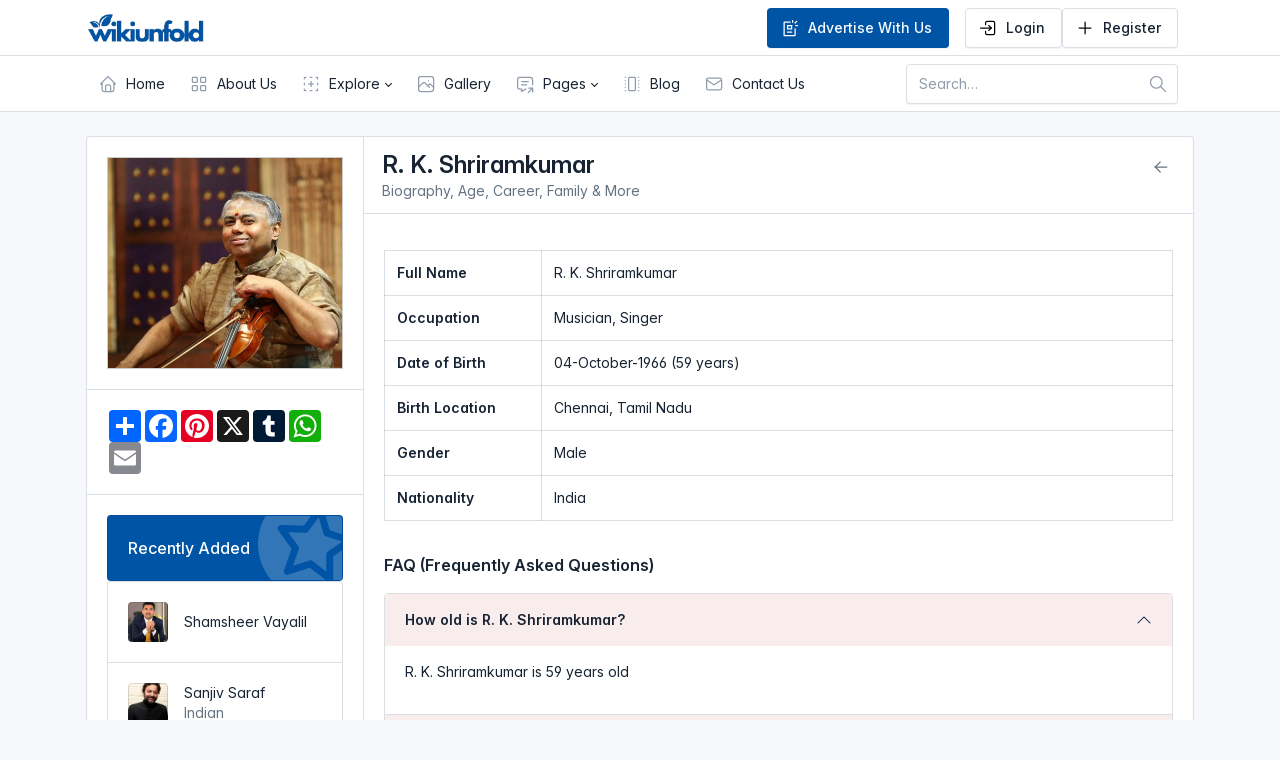

--- FILE ---
content_type: text/html; charset=UTF-8
request_url: https://wikiunfold.com/profile.php?view=3353
body_size: 9225
content:
<!doctype html>
<html lang="en">
  <head>
    <meta charset="utf-8"/>
    <meta name="viewport" content="width=device-width, initial-scale=1, viewport-fit=cover"/>
    <meta http-equiv="X-UA-Compatible" content="ie=edge"/>
    <title>R. K. Shriramkumar - Biography, Age, Career, Family & More - Wikiunfold</title>
    <link href="./dist/css/tabler.min.css?1692870487" rel="stylesheet"/>
    <link href="./dist/css/tabler-flags.min.css?1692870487" rel="stylesheet"/>
    <link href="./dist/css/tabler-payments.min.css?1692870487" rel="stylesheet"/>
    <link href="./dist/css/tabler-vendors.min.css?1692870487" rel="stylesheet"/>
    <link href="./dist/css/demo.min.css?1692870487" rel="stylesheet"/>
    <link href="style.css" rel="stylesheet">

    <meta name="keywords" content="">
    <meta name="description" content="">
    <meta name="author" content="Wikiunfold.com">
    <meta property="og:title" content="R. K. Shriramkumar - Biography, Age, Career, Family & More - Wikiunfold" />
    <meta property="og:type" content="website" />
    <meta property="og:description" content="" />
    <meta property="og:url" content="https://wikiunfold.com/profile.php?view=3353" />
    <meta property="og:image" content="https://wikiunfold.com/uploads/17943278_R. K. Shriramkumar.jpg" />
    <meta name="twitter:card" content="summary">
    <meta name="twitter:url" content="https://wikiunfold.com/profile.php?view=3353">
    <meta name="twitter:title" content="R. K. Shriramkumar - Biography, Age, Career, Family & More - Wikiunfold">
    <meta name="twitter:description" content="">
    <meta name="twitter:image" content="https://wikiunfold.com/uploads/17943278_R. K. Shriramkumar.jpg" />

    <link rel="apple-touch-icon" sizes="180x180" href="favicon/apple-touch-icon.png">
<link rel="icon" type="image/png" sizes="32x32" href="favicon/favicon-32x32.png">
<link rel="icon" type="image/png" sizes="16x16" href="favicon/favicon-16x16.png">
<link rel="manifest" href="favicon/site.webmanifest">    <style>
      @import url('https://rsms.me/inter/inter.css');
      :root {
      	--tblr-font-sans-serif: 'Inter Var', -apple-system, BlinkMacSystemFont, San Francisco, Segoe UI, Roboto, Helvetica Neue, sans-serif;
      }
      body {
      	font-feature-settings: "cv03", "cv04", "cv11";
      }
      .fullwidthclass img{
          width:100%;
      }
    </style>
  </head>
  <body >
    <script src="./dist/js/demo-theme.min.js?1692870487"></script>
    <div class="page">
      
      <header class="navbar navbar-expand-md d-print-none" >
        <div class="container-xl">
          <button class="navbar-toggler" type="button" data-bs-toggle="collapse" data-bs-target="#navbar-menu" aria-controls="navbar-menu" aria-expanded="false" aria-label="Toggle navigation">
            <span class="navbar-toggler-icon"></span>
          </button>
          <h1 class="navbar-brand navbar-brand-autodark d-none-navbar-horizontal pe-0 pe-md-3">
            <a href=".">
              <img src="logo.png" width="110" height="32" alt="Tabler" class="navbar-brand-image">
            </a>
          </h1>
          <div class="navbar-nav flex-row order-md-last">
            <div class="nav-item d-none d-md-flex me-3">
              <div class="btn-list">
                <a href="page.php?page=advertise" class="btn btn-primary">
                  <svg  xmlns="http://www.w3.org/2000/svg"  width="24"  height="24"  viewBox="0 0 24 24"  fill="none"  stroke="#ffffff"  stroke-width="2"  stroke-linecap="round"  stroke-linejoin="round"  class="icon icon-tabler icons-tabler-outline icon-tabler-ad-2"><path stroke="none" d="M0 0h24v24H0z" fill="none"/><path d="M11.933 5h-6.933v16h13v-8" /><path d="M14 17h-5" /><path d="M9 13h5v-4h-5z" /><path d="M15 5v-2" /><path d="M18 6l2 -2" /><path d="M19 9h2" /></svg>
                  Advertise With Us
                </a>
              </div>
            </div>

                        <div class="nav-item d-none d-md-flex me-3">
              <div class="btn-list">
                <a href="login.php" class="btn btn-default">
                  <svg  xmlns="http://www.w3.org/2000/svg"  width="24"  height="24"  viewBox="0 0 24 24"  fill="none"  stroke="#000000"  stroke-width="2"  stroke-linecap="round"  stroke-linejoin="round"  class="icon icon-tabler icons-tabler-outline icon-tabler-login-2"><path stroke="none" d="M0 0h24v24H0z" fill="none"/><path d="M9 8v-2a2 2 0 0 1 2 -2h7a2 2 0 0 1 2 2v12a2 2 0 0 1 -2 2h-7a2 2 0 0 1 -2 -2v-2" /><path d="M3 12h13l-3 -3" /><path d="M13 15l3 -3" /></svg>
                  Login
                </a>
                <a href="register.php" class="btn btn-default">
                  <svg  xmlns="http://www.w3.org/2000/svg"  width="24"  height="24"  viewBox="0 0 24 24"  fill="none"  stroke="#000000"  stroke-width="2"  stroke-linecap="round"  stroke-linejoin="round"  class="icon icon-tabler icons-tabler-outline icon-tabler-plus"><path stroke="none" d="M0 0h24v24H0z" fill="none"/><path d="M12 5l0 14" /><path d="M5 12l14 0" /></svg>
                  Register
                </a>
              </div>
            </div>
                      </div>



        </div>
      </header>
      <header class="navbar-expand-md">
        <div class="collapse navbar-collapse" id="navbar-menu">
          <div class="navbar">
            <div class="container-xl">
              <ul class="navbar-nav">
                <li class="nav-item">
                  <a class="nav-link" href="./" >
                    <span class="nav-link-icon d-md-none d-lg-inline-block">
                      <svg xmlns="http://www.w3.org/2000/svg" class="icon" width="24" height="24" viewBox="0 0 24 24" stroke-width="2" stroke="currentColor" fill="none" stroke-linecap="round" stroke-linejoin="round"><path stroke="none" d="M0 0h24v24H0z" fill="none"/><path d="M5 12l-2 0l9 -9l9 9l-2 0" /><path d="M5 12v7a2 2 0 0 0 2 2h10a2 2 0 0 0 2 -2v-7" /><path d="M9 21v-6a2 2 0 0 1 2 -2h2a2 2 0 0 1 2 2v6" /></svg>
                    </span>
                    <span class="nav-link-title">
                      Home
                    </span>
                  </a>
                </li>
                <li class="nav-item">
                  <a class="nav-link" href="page.php?page=about-us" >
                    <span class="nav-link-icon d-md-none d-lg-inline-block">
                      <svg  xmlns="http://www.w3.org/2000/svg"  width="24"  height="24"  viewBox="0 0 24 24"  fill="none"  stroke="currentColor"  stroke-width="2"  stroke-linecap="round"  stroke-linejoin="round"  class="icon icon-tabler icons-tabler-outline icon-tabler-layout-grid"><path stroke="none" d="M0 0h24v24H0z" fill="none"/><path d="M4 4m0 1a1 1 0 0 1 1 -1h4a1 1 0 0 1 1 1v4a1 1 0 0 1 -1 1h-4a1 1 0 0 1 -1 -1z" /><path d="M14 4m0 1a1 1 0 0 1 1 -1h4a1 1 0 0 1 1 1v4a1 1 0 0 1 -1 1h-4a1 1 0 0 1 -1 -1z" /><path d="M4 14m0 1a1 1 0 0 1 1 -1h4a1 1 0 0 1 1 1v4a1 1 0 0 1 -1 1h-4a1 1 0 0 1 -1 -1z" /><path d="M14 14m0 1a1 1 0 0 1 1 -1h4a1 1 0 0 1 1 1v4a1 1 0 0 1 -1 1h-4a1 1 0 0 1 -1 -1z" /></svg>
                    </span>
                    <span class="nav-link-title">
                      About Us
                    </span>
                  </a>
                </li>
                
                <li class="nav-item dropdown">
                  <a class="nav-link dropdown-toggle" href="#navbar-help" data-bs-toggle="dropdown" data-bs-auto-close="outside" role="button" aria-expanded="false" >
                    <span class="nav-link-icon d-md-none d-lg-inline-block">
                      <svg  xmlns="http://www.w3.org/2000/svg"  width="24"  height="24"  viewBox="0 0 24 24"  fill="none"  stroke="currentColor"  stroke-width="2"  stroke-linecap="round"  stroke-linejoin="round"  class="icon icon-tabler icons-tabler-outline icon-tabler-new-section"><path stroke="none" d="M0 0h24v24H0z" fill="none"/><path d="M9 12l6 0" /><path d="M12 9l0 6" /><path d="M4 6v-1a1 1 0 0 1 1 -1h1m5 0h2m5 0h1a1 1 0 0 1 1 1v1m0 5v2m0 5v1a1 1 0 0 1 -1 1h-1m-5 0h-2m-5 0h-1a1 1 0 0 1 -1 -1v-1m0 -5v-2m0 -5" /></svg>
                    </span>
                    <span class="nav-link-title">
                      Explore
                    </span>
                  </a>
                  <div class="dropdown-menu">
                    <a class="dropdown-item" href="explore.php">Explore Famous People</a>
                    <a class="dropdown-item" href="indianidol.php">Indian Idol</a>
                    <a class="dropdown-item" href="biggboss.php">Bigg Boss</a>
                    <a class="dropdown-item" href="kapilsharma.php">The Kapil Sharma Show</a>
                    <a class="dropdown-item" href="sandeepmaheshwari.php">Sandeep Maheshwari</a>
                    <a class="dropdown-item" href="comedians.php">Indian Stand-up Comedians</a>
                  </div>
                </li>
                <li class="nav-item">
                  <a class="nav-link" href="gallery.php" >
                    <span class="nav-link-icon d-md-none d-lg-inline-block">
                      <svg  xmlns="http://www.w3.org/2000/svg"  width="24"  height="24"  viewBox="0 0 24 24"  fill="none"  stroke="currentColor"  stroke-width="2"  stroke-linecap="round"  stroke-linejoin="round"  class="icon icon-tabler icons-tabler-outline icon-tabler-photo"><path stroke="none" d="M0 0h24v24H0z" fill="none"/><path d="M15 8h.01" /><path d="M3 6a3 3 0 0 1 3 -3h12a3 3 0 0 1 3 3v12a3 3 0 0 1 -3 3h-12a3 3 0 0 1 -3 -3v-12z" /><path d="M3 16l5 -5c.928 -.893 2.072 -.893 3 0l5 5" /><path d="M14 14l1 -1c.928 -.893 2.072 -.893 3 0l3 3" /></svg>
                    </span>
                    <span class="nav-link-title">
                      Gallery
                    </span>
                  </a>
                </li>
                <li class="nav-item dropdown">
                  <a class="nav-link dropdown-toggle" href="#navbar-help" data-bs-toggle="dropdown" data-bs-auto-close="outside" role="button" aria-expanded="false" >
                    <span class="nav-link-icon d-md-none d-lg-inline-block">
                      <svg  xmlns="http://www.w3.org/2000/svg"  width="24"  height="24"  viewBox="0 0 24 24"  fill="none"  stroke="currentColor"  stroke-width="2"  stroke-linecap="round"  stroke-linejoin="round"  class="icon icon-tabler icons-tabler-outline icon-tabler-message-share"><path stroke="none" d="M0 0h24v24H0z" fill="none"/><path d="M8 9h8" /><path d="M8 13h6" /><path d="M13 18l-5 3v-3h-2a3 3 0 0 1 -3 -3v-8a3 3 0 0 1 3 -3h12a3 3 0 0 1 3 3v6" /><path d="M16 22l5 -5" /><path d="M21 21.5v-4.5h-4.5" /></svg>
                    </span>
                    <span class="nav-link-title">
                      Pages
                    </span>
                  </a>
                  <div class="dropdown-menu">
                    <a class="dropdown-item" href="page.php?page=privacy-policy">Privacy Policy</a>
                    <a class="dropdown-item" href="page.php?page=terms-and-conditions">Terms and Conditions</a>
                    <a class="dropdown-item" href="page.php?page=cookie-policy">Cookie Policy</a>
                    <a class="dropdown-item" href="page.php?page=write-for-us">Write For Us</a>
                    <a class="dropdown-item" href="page.php?page=disclaimer">Disclaimer</a>
                    <a class="dropdown-item" href="page.php?page=advertise">Advertise</a>
                  </div>
                </li>
                <li class="nav-item">
                  <a class="nav-link" href="blog.php" >
                    <span class="nav-link-icon d-md-none d-lg-inline-block">
                      <svg  xmlns="http://www.w3.org/2000/svg"  width="24"  height="24"  viewBox="0 0 24 24"  fill="none"  stroke="currentColor"  stroke-width="2"  stroke-linecap="round"  stroke-linejoin="round"  class="icon icon-tabler icons-tabler-outline icon-tabler-container"><path stroke="none" d="M0 0h24v24H0z" fill="none"/><path d="M20 4v.01" /><path d="M20 20v.01" /><path d="M20 16v.01" /><path d="M20 12v.01" /><path d="M20 8v.01" /><path d="M8 4m0 1a1 1 0 0 1 1 -1h6a1 1 0 0 1 1 1v14a1 1 0 0 1 -1 1h-6a1 1 0 0 1 -1 -1z" /><path d="M4 4v.01" /><path d="M4 20v.01" /><path d="M4 16v.01" /><path d="M4 12v.01" /><path d="M4 8v.01" /></svg>
                    </span>
                    <span class="nav-link-title">
                      Blog
                    </span>
                  </a>
                </li>
                <li class="nav-item">
                  <a class="nav-link" href="page.php?page=contact-us" >
                    <span class="nav-link-icon d-md-none d-lg-inline-block">
                      <svg  xmlns="http://www.w3.org/2000/svg"  width="24"  height="24"  viewBox="0 0 24 24"  fill="none"  stroke="currentColor"  stroke-width="2"  stroke-linecap="round"  stroke-linejoin="round"  class="icon icon-tabler icons-tabler-outline icon-tabler-mail"><path stroke="none" d="M0 0h24v24H0z" fill="none"/><path d="M3 7a2 2 0 0 1 2 -2h14a2 2 0 0 1 2 2v10a2 2 0 0 1 -2 2h-14a2 2 0 0 1 -2 -2v-10z" /><path d="M3 7l9 6l9 -6" /></svg>
                    </span>
                    <span class="nav-link-title">
                      Contact Us
                    </span>
                  </a>
                </li>
                
              </ul>

              <div class="col-auto ms-auto d-print-none">
                <div class="d-flex">
                  <div class="me-3 autocomplete-container">
                    <form action="" method="get" autocomplete="off" novalidate>
                      <div class="input-icon ">
                        <input type="text" id="search" class="form-control" placeholder="Search…">
                        <span class="input-icon-addon">
                          <svg xmlns="http://www.w3.org/2000/svg" class="icon" width="24" height="24" viewBox="0 0 24 24" stroke-width="2" stroke="currentColor" fill="none" stroke-linecap="round" stroke-linejoin="round"><path stroke="none" d="M0 0h24v24H0z" fill="none"/><path d="M10 10m-7 0a7 7 0 1 0 14 0a7 7 0 1 0 -14 0" /><path d="M21 21l-6 -6" /></svg>
                        </span>
                      </div>
                      <div id="suggestions" class="autocomplete-suggestions"></div>
                    </form>
                  </div>
                </div>
              </div>
            </div>
          </div>
        </div>
      </header>

      <div class="page-wrapper">
        <div class="page-body">
          <div class="container-xl">

            <div class="row">
              <div class="col-md-12">
                                              </div>
            </div>

            <div class="card">
              <div class="row g-0">
                <div class="col-12 col-md-3 border-end">

                  <div class="card-body borderclass fullwidthclass">
                                        <img alt="R. K. Shriramkumar - Wikiunfold" title="R. K. Shriramkumar - Wikiunfold" src="https://wikiunfold.com/uploads/17943278_R. K. Shriramkumar.jpg">
                                      </div>
                  

                  <div class="card-body">
                    <div class="col-md-12">
                      <div class="a2a_kit a2a_kit_size_32 a2a_default_style" data-a2a-url="https://wikiunfold.com/profile.php?view=3353" data-a2a-title="R. K. Shriramkumar - Biography, Age, Career, Family & More - Wikiunfold">
                      <a class="a2a_dd" href="https://www.addtoany.com/share"></a>
                      <a class="a2a_button_facebook"></a>
                      <a class="a2a_button_pinterest"></a>
                      <a class="a2a_button_x"></a>
                      <a class="a2a_button_tumblr"></a>
                      <a class="a2a_button_whatsapp"></a>
                      <a class="a2a_button_email"></a>
                      </div>
                      <script>
                      var a2a_config = a2a_config || {};
                      a2a_config.num_services = 6;
                      </script>
                      <script async src="https://static.addtoany.com/menu/page.js"></script>
                    </div>
                  </div>

                  <div class="card-body">
                    <div class="col-12">
                      <div class="card bg-primary text-primary-fg">
                        <div class="card-stamp">
                          <div class="card-stamp-icon bg-white text-primary">
                            <svg xmlns="http://www.w3.org/2000/svg" class="icon" width="24" height="24" viewBox="0 0 24 24" stroke-width="2" stroke="currentColor" fill="none" stroke-linecap="round" stroke-linejoin="round"><path stroke="none" d="M0 0h24v24H0z" fill="none"></path><path d="M12 17.75l-6.172 3.245l1.179 -6.873l-5 -4.867l6.9 -1l3.086 -6.253l3.086 6.253l6.9 1l-5 4.867l1.179 6.873z"></path></svg>
                          </div>
                        </div>
                        <div class="card-body">
                          <h3 class="card-title">Recently Added</h3>
                        </div>
                      </div>
                      <div class="card">
                        <div class="list-group list-group-flush list-group-hoverable">
                                                    <div class="list-group-item">
                            <div class="row align-items-center">
                              <div class="col-auto">
                                <a title="Shamsheer Vayalil - Wikiunfold" href="profile.php?view=6435">
                                                                    <span class="avatar" style="background-image: url('https://wikiunfold.com/uploads/2080888544_Shamsheer Vayalil Bio.jpeg')"></span>
                                                                  </a>
                              </div>
                              <div class="col text-truncate">
                                <a title="Shamsheer Vayalil - Wikiunfold" href="profile.php?view=6435" class="text-reset d-block">Shamsheer Vayalil</a>
                                <div class="d-block text-secondary text-truncate mt-n1"></div>
                              </div>
                            </div>
                          </div>
                                                    <div class="list-group-item">
                            <div class="row align-items-center">
                              <div class="col-auto">
                                <a title="Sanjiv Saraf - Wikiunfold" href="profile.php?view=6434">
                                                                    <span class="avatar" style="background-image: url('https://wikiunfold.com/uploads/1202365996_Sanjiv Saraf bIO.jpg')"></span>
                                                                  </a>
                              </div>
                              <div class="col text-truncate">
                                <a title="Sanjiv Saraf - Wikiunfold" href="profile.php?view=6434" class="text-reset d-block">Sanjiv Saraf</a>
                                <div class="d-block text-secondary text-truncate mt-n1">Indian</div>
                              </div>
                            </div>
                          </div>
                                                    <div class="list-group-item">
                            <div class="row align-items-center">
                              <div class="col-auto">
                                <a title="Azim Premji - Wikiunfold" href="profile.php?view=6433">
                                                                    <span class="avatar" style="background-image: url('https://wikiunfold.com/uploads/722059696_Azim Premji So Handsome.jpg')"></span>
                                                                  </a>
                              </div>
                              <div class="col text-truncate">
                                <a title="Azim Premji - Wikiunfold" href="profile.php?view=6433" class="text-reset d-block">Azim Premji</a>
                                <div class="d-block text-secondary text-truncate mt-n1">Indian</div>
                              </div>
                            </div>
                          </div>
                                                    <div class="list-group-item">
                            <div class="row align-items-center">
                              <div class="col-auto">
                                <a title="Rohini Nilekani - Wikiunfold" href="profile.php?view=6432">
                                                                    <span class="avatar" style="background-image: url('https://wikiunfold.com/uploads/1804516259_Rohini Nilekani Gallery.jpg')"></span>
                                                                  </a>
                              </div>
                              <div class="col text-truncate">
                                <a title="Rohini Nilekani - Wikiunfold" href="profile.php?view=6432" class="text-reset d-block">Rohini Nilekani</a>
                                <div class="d-block text-secondary text-truncate mt-n1">Indian</div>
                              </div>
                            </div>
                          </div>
                                                    <div class="list-group-item">
                            <div class="row align-items-center">
                              <div class="col-auto">
                                <a title="Nandan Nilekani - Wikiunfold" href="profile.php?view=6431">
                                                                    <span class="avatar" style="background-image: url('https://wikiunfold.com/uploads/604994444_nandan nilekani 3.jpg')"></span>
                                                                  </a>
                              </div>
                              <div class="col text-truncate">
                                <a title="Nandan Nilekani - Wikiunfold" href="profile.php?view=6431" class="text-reset d-block">Nandan Nilekani</a>
                                <div class="d-block text-secondary text-truncate mt-n1">Indian</div>
                              </div>
                            </div>
                          </div>
                                                  </div>
                      </div>
                    </div>
                    <div class="col-md-12 mt-4">
                      <a href="page.php?page=advertise"><img src="advertise.png" alt="Advertise with us - Wikiunfold.com"></a>
                    </div>                  </div>
                </div>

                <div class="col-12 col-md-9 d-flex flex-column">

                  <div class="card-header">
                    <ul class="nav nav-pills card-header-pills">
                      <li class="nav-item">
                          <h1 class="px-2 mb-0">R. K. Shriramkumar   </h1>
                          <p class="px-2 mb-0 text-secondary">Biography, Age, Career, Family & More</p>
                      </li>                   
                      <li class="nav-item ms-auto">
                        <a class="nav-link" href="explore.php">
                          <svg  xmlns="http://www.w3.org/2000/svg"  width="24"  height="24"  viewBox="0 0 24 24"  fill="none"  stroke="currentColor"  stroke-width="2"  stroke-linecap="round"  stroke-linejoin="round"  class="icon icon-tabler icons-tabler-outline icon-tabler-arrow-left"><path stroke="none" d="M0 0h24v24H0z" fill="none"/><path d="M5 12l14 0" /><path d="M5 12l6 6" /><path d="M5 12l6 -6" /></svg> 
                        </a>
                      </li>
                    </ul>
                  </div>

                  <div class="card-body">


                    <div class="contentclass mb-3">

                                          </div>

                    <div class="tableclass">
                      <table class="table table-bordered table-responsive" width="100%">
                                                <tr>
                            <td class="headingclass" width="20%"><b>Full Name</b></td>
                            <td>R. K. Shriramkumar</td>
                        </tr>
                                                                                                                        <tr>
                            <td class="headingclass"><b>Occupation</b></td>
                            <td>Musician, Singer</td>
                        </tr>
                                                                        <tr>
                            <td class="headingclass"><b>Date of Birth</b></td>
                            <td>04-October-1966 

                                  (59 years)
                            </td>
                        </tr>
                                                                        <tr>
                            <td class="headingclass"><b>Birth Location </b></td>
                            <td>Chennai, Tamil Nadu  </td>
                        </tr>
                                                                        <tr>
                            <td class="headingclass"><b>Gender</b></td>
                            <td><i class="fa fa-male" aria-hidden="true"></i> Male</td>
                        </tr>
                                                                        <tr>
                            <td class="headingclass"><b>Nationality</b></td>
                            <td>India </td>
                        </tr>
                                                                        
                                                
                                                                                                                                                                                                                                                                                                                                                                      </table>
                    </div>

                    <div class="contentclass">
                                          </div>

                    <div class="relationship">
                      <div class="row row-cards">
                                              </div>
                    </div>
                    <div class="zodiacsigns mt-3">
                      <small>
                                                </small>
                  </div>
                    <div class="galleryimages mt-4">
                      <div class="row g-3">
                                              </div>
                    </div>
                    
                    
                    <div class="faqclass mt-4">
                      <div class="col-md-12"><h3>FAQ (Frequently Asked Questions)</h3></div>
                      <div id="faq-1" class="accordion" role="tablist" aria-multiselectable="true">
                        <div class="accordion-item">
                          <div class="accordion-header" role="tab">
                            <button class="accordion-button" data-bs-toggle="collapse" data-bs-target="#faq-1-1" aria-expanded="true">
                                                                <b>How old is R. K. Shriramkumar?</b>
                                                            </button>
                          </div>
                          <div id="faq-1-1" class="accordion-collapse collapse show" role="tabpanel" data-bs-parent="#faq-1" style="">
                            <div class="accordion-body">
                              <div>
                                <p>
                                  R. K. Shriramkumar is 59 years old                                </p>
                              </div>
                            </div>
                          </div>
                        </div>
                        <div class="accordion-item">
                          <div class="accordion-header" role="tab">
                            <button class="accordion-button collapsed" data-bs-toggle="collapse" data-bs-target="#faq-1-2" aria-expanded="false"><b>When was R. K. Shriramkumar born?</b></button>
                          </div>
                          <div id="faq-1-2" class="accordion-collapse collapse" role="tabpanel" data-bs-parent="#faq-1">
                            <div class="accordion-body">
                              <div>
                                <p>R. K. Shriramkumar was born on 04-October-1966</p>
                              </div>
                            </div>
                          </div>
                        </div>
                        <div class="accordion-item">
                          <div class="accordion-header" role="tab">
                            <button class="accordion-button collapsed" data-bs-toggle="collapse" data-bs-target="#faq-1-3" aria-expanded="false"><b>Where was R. K. Shriramkumar born?</b></button>
                          </div>
                          <div id="faq-1-3" class="accordion-collapse collapse" role="tabpanel" data-bs-parent="#faq-1">
                            <div class="accordion-body">
                              <div>
                                <p>R. K. Shriramkumar was born in Chennai, Tamil Nadu</p>
                              </div>
                            </div>
                          </div>
                        </div>
                                              </div>
                    </div>

                    <div class="references mt-4">
                      <div class="col-md-12"><h3>References</h3></div>
                      <ul>
                          <li>https://en.wikipedia.org/wiki/R._K._Shriramkumar</li>
                          <li>https://rkshriramkumar.org/</li>
                                                </ul>
                    </div>

                    <div class="tagsclasss">
                        <div class="col-md-12">
                                                  </div>
                    </div>
                    
                    <div class="viewsclass mt-3">
                        <div class="col-md-12"><p><b>Total Views -</b> 143</p></div>
                    </div>
                    
                    
                    
                  </div>
                  <div class="card-footer">
                    <div class="row align-items-center">
                      <div class="card-title">Leave a Comment</div>
                    </div>
                    <form method="post" autocomplete="off" action="">
                      <div class="row">
                        <div class="col-md-12">
                          <p>We appreciate hearing your thoughts and ideas. Please keep your comments on topic and in good taste. All comments will be reviewed by our editors.</p>
                        </div>

                        
                        <div class="col-md-6">
                          <div class="input-icon mb-3">
                            <span class="input-icon-addon">
                              <svg xmlns="http://www.w3.org/2000/svg" class="icon" width="24" height="24" viewBox="0 0 24 24" stroke-width="2" stroke="currentColor" fill="none" stroke-linecap="round" stroke-linejoin="round"><path stroke="none" d="M0 0h24v24H0z" fill="none"></path><path d="M8 7a4 4 0 1 0 8 0a4 4 0 0 0 -8 0"></path><path d="M6 21v-2a4 4 0 0 1 4 -4h4a4 4 0 0 1 4 4v2"></path></svg>
                            </span>
                            <input type="text" class="form-control" placeholder="Name (required)" name="fullname" required="required">
                          </div>
                        </div>

                        <div class="col-md-6">
                          <div class="input-icon mb-3">
                            <span class="input-icon-addon">
                              <svg xmlns="http://www.w3.org/2000/svg" width="24" height="24" viewBox="0 0 24 24" fill="none" stroke="currentColor" stroke-width="2" stroke-linecap="round" stroke-linejoin="round" class="icon icon-tabler icons-tabler-outline icon-tabler-mail"><path stroke="none" d="M0 0h24v24H0z" fill="none" /><path d="M3 7a2 2 0 0 1 2 -2h14a2 2 0 0 1 2 2v10a2 2 0 0 1 -2 2h-14a2 2 0 0 1 -2 -2v-10z" /><path d="M3 7l9 6l9 -6" /></svg>
                            </span>
                            <input type="email" class="form-control" placeholder="Email (required)" name="email" required="required">
                          </div>
                        </div>

                        
                        <div class="col-md-12">
                          <div class="mb-3">
                            <textarea class="form-control" name="message" rows="7" data-bs-toggle="autosize" placeholder="Enter your comment here..." style="overflow: hidden; overflow-wrap: break-word; resize: none; text-align: start; height: 200px;" required="required"></textarea>
                          </div>
                        </div>

                        <div class="col-md-12">
                          <input class="form-control" type="text" name="captcha" placeholder="Enter Captcha" required />
                          <img class="mt-3" src="captcha.php?rand=1750533794" id='captcha_image'>
                          <p class="mt-2">Can't read the image? <a href='javascript: refreshCaptcha();'>click here</a> to refresh</p>
                        </div>

                        <div class="col-md-12">
                          <div class="mb-3">
                            <input type="hidden" name="socialwikiid" value="ViolinistID/j0zbba">
                            <input type="submit" name="submit" class="btn btn-primary" value="Post Comment">
                          </div>
                        </div>

                      </div>
                    </form>
                    <div class="row align-items-center">
                      <div class="col-md-12">
                                              </div>
                    </div>
                  </div>

                </div>

              </div>
            </div>
          </div>
        </div>
        <footer class="footer-section">
          <div class="container">
              
              <div class="footer-content pt-5 pb-5">
                  <div class="row">
                      <div class="col-xl-4 col-lg-4 mb-50">
                          <div class="footer-widget">
                              <div class="footer-logo">
                                  <a href="index.php"><img src="logo_white.png" class="img-fluid" alt="logo"></a>
                              </div>
                              <div class="footer-text">
                                  <p>Wikiunfold.com is an online search portal where you can explore all the famous actors and actresses of India. This website aims to give the viewers knowledge about the famous personalities all around India.</p>
                              </div>
                              
                          </div>
                      </div>
                      <div class="col-xl-4 col-lg-4 col-md-6 mb-30">
                          <div class="footer-widget">
                              <div class="footer-widget-heading">
                                  <h3>Useful Links</h3>
                              </div>
                              <ul class="noneul">
                                  <li><a href="index.php">Home</a></li>
                                  <li><a href="page.php?page=privacy-policy">Privacy Policy</a></li>
                                  <li><a href="page.php?page=about-us">About</a></li>
                                  <li><a href="page.php?page=terms-and-conditions">Terms and Conditions</a></li>
                                  <li><a href="explore.php">Explore</a></li>
                                  <li><a href="page.php?page=disclaimer">Disclaimer</a></li>
                                  <li><a href="blog.php">Blog</a></li>
                                  <li><a href="page.php?page=cookie-policy">Cookie Policy</a></li>
                                  <li><a href="page.php?page=contact-us">Contact us</a></li>
                                  <li><a href="page.php?page=write-for-us">Write For Us</a></li>
                                  <li><a href="top-actors-and-actresses.php">Top Actors</a></li>
                                  <li><a href="sitemap-list.php">Sitemap List</a></li>
                              </ul>
                          </div>
                      </div>
                      <div class="col-xl-4 col-lg-4 col-md-6 mb-50">
                          <div class="footer-widget">
                              <div class="footer-widget-heading">
                                  <h3>Subscribe</h3>
                              </div>
                              <div class="footer-text mb-25">
                                  <p>Don’t miss to subscribe to our new feeds, kindly fill the form below.</p>
                              </div>
                              <div class="subscribe-form">
                                  <form action="thankyou.php" method="post">
                                      <input type="email" name="email" placeholder="Email Address" required>
                                      <button class="btn btn-danger" type="submit" name="subemail">Submit</button>
                                  </form>
                                  
                              </div>
                          </div>
                      </div>
                  </div>
              </div>
          </div>
          <div class="copyright-area">
              <div class="container-xl">
                  <div class="row">
                      <div class="col-xl-6 col-lg-6 text-lg-left">
                          <div class="copyright-text">
                              <p>Copyright &copy; 2024. All Right Reserved. Designed By <a href="https://ihyme.com">iHyme.com</a></p>
                          </div>
                      </div>
                  </div>
              </div>
          </div>
        </footer>

      </div>
    </div>

    
    <div class="modal modal-blur fade" id="modalnew" tabindex="-1" role="dialog" aria-hidden="true">
      <div class="modal-dialog modal-dialog-centered" role="document">
          <div class="modal-content">
            <div class="modal-header">
              <h5 class="modal-title">Add To List</h5>
              <button type="button" class="btn-close" data-bs-dismiss="modal" aria-label="Close"></button>
            </div>
            <form method="post" autocomplete="off">
              <div class="modal-body">
                                <div class="row mb-3 align-items-end">
                  <div class="col align-items-center">
                    <p class="text-center"><a href="login.php">Sign in to create or view a list.</a></p>
                  </div>
                </div>
                              </div>
            </form>
          </div>
      </div>
    </div>
  

    <script src="./dist/libs/fslightbox/index.js?1692870487" defer></script>
    <script src="./dist/js/tabler.min.js?1692870487" defer></script>
    <script src="./dist/js/demo.min.js?1692870487" defer></script>
    <script>
    function refreshCaptcha(){
        var img = document.images['captcha_image'];
        img.src = img.src.substring(
            0,img.src.lastIndexOf("?")
            )+"?rand="+Math.random()*1000;
    }
    </script>
    <script>
  document.getElementById('search').addEventListener('input', function() {
    var query = this.value;
    if (query.length > 2) {
        var xhr = new XMLHttpRequest();
        xhr.open('GET', 'search.php?q=' + encodeURIComponent(query), true);
        xhr.onload = function() {
            if (xhr.status === 200) {
                var suggestions = JSON.parse(xhr.responseText);
                var suggestionsDiv = document.getElementById('suggestions');
                suggestionsDiv.innerHTML = '';
                suggestions.forEach(function(suggestion) {
                    var div = document.createElement('div');
                    div.classList.add('autocomplete-suggestion');
                    div.innerHTML = '<a href="profile.php?view=' + encodeURIComponent(suggestion.id) + '">' + suggestion.fullname + '</a>';
                    suggestionsDiv.appendChild(div);
                });
            }
        };
        xhr.send();
    } else {
        document.getElementById('suggestions').innerHTML = '';
    }
  });
</script>
<!-- Google tag (gtag.js) -->
<script async src="https://pagead2.googlesyndication.com/pagead/js/adsbygoogle.js?client=ca-pub-6135915925620026" crossorigin="anonymous"></script>
<script async src="https://www.googletagmanager.com/gtag/js?id=G-0TDXQ4NBR9"></script>
<script>
  window.dataLayer = window.dataLayer || [];
  function gtag(){dataLayer.push(arguments);}
  gtag('js', new Date());

  gtag('config', 'G-0TDXQ4NBR9');
</script>
<script async src="https://www.googletagmanager.com/gtag/js?id=G-0TDXQ4NBR9"></script>
<script>
  window.dataLayer = window.dataLayer || [];
  function gtag(){dataLayer.push(arguments);}
  gtag('js', new Date());

  gtag('config', 'G-0TDXQ4NBR9');
</script>  </body>
</html>

--- FILE ---
content_type: text/html; charset=utf-8
request_url: https://www.google.com/recaptcha/api2/aframe
body_size: 268
content:
<!DOCTYPE HTML><html><head><meta http-equiv="content-type" content="text/html; charset=UTF-8"></head><body><script nonce="j10DT1VvBFs3AQm1krrZfw">/** Anti-fraud and anti-abuse applications only. See google.com/recaptcha */ try{var clients={'sodar':'https://pagead2.googlesyndication.com/pagead/sodar?'};window.addEventListener("message",function(a){try{if(a.source===window.parent){var b=JSON.parse(a.data);var c=clients[b['id']];if(c){var d=document.createElement('img');d.src=c+b['params']+'&rc='+(localStorage.getItem("rc::a")?sessionStorage.getItem("rc::b"):"");window.document.body.appendChild(d);sessionStorage.setItem("rc::e",parseInt(sessionStorage.getItem("rc::e")||0)+1);localStorage.setItem("rc::h",'1768847315220');}}}catch(b){}});window.parent.postMessage("_grecaptcha_ready", "*");}catch(b){}</script></body></html>

--- FILE ---
content_type: text/css
request_url: https://wikiunfold.com/dist/css/tabler-flags.min.css?1692870487
body_size: 1046
content:
/*!
* Tabler v1.0.0-beta20 (https://tabler.io)
* @version 1.0.0-beta20
* @link https://tabler.io
* Copyright 2018-2023 The Tabler Authors
* Copyright 2018-2023 codecalm.net Paweł Kuna
* Licensed under MIT (https://github.com/tabler/tabler/blob/master/LICENSE)
*/
.flag{position:relative;display:inline-block;height:2.5rem;aspect-ratio:1.33333;background:no-repeat center/cover;box-shadow:var(--tblr-box-shadow-border);border-radius:var(--tblr-border-radius);vertical-align:bottom}.flag.flag-country-np{box-shadow:none;border-radius:0}.flag-country-ad{background-image:url(../img/flags/ad.svg)}.flag-country-af{background-image:url(../img/flags/af.svg)}.flag-country-ae{background-image:url(../img/flags/ae.svg)}.flag-country-afrun{background-image:url(../img/flags/afrun.svg)}.flag-country-ag{background-image:url(../img/flags/ag.svg)}.flag-country-ai{background-image:url(../img/flags/ai.svg)}.flag-country-al{background-image:url(../img/flags/al.svg)}.flag-country-am{background-image:url(../img/flags/am.svg)}.flag-country-ams{background-image:url(../img/flags/ams.svg)}.flag-country-ao{background-image:url(../img/flags/ao.svg)}.flag-country-aq{background-image:url(../img/flags/aq.svg)}.flag-country-ar{background-image:url(../img/flags/ar.svg)}.flag-country-as{background-image:url(../img/flags/as.svg)}.flag-country-at{background-image:url(../img/flags/at.svg)}.flag-country-au{background-image:url(../img/flags/au.svg)}.flag-country-aw{background-image:url(../img/flags/aw.svg)}.flag-country-ax{background-image:url(../img/flags/ax.svg)}.flag-country-az{background-image:url(../img/flags/az.svg)}.flag-country-ba{background-image:url(../img/flags/ba.svg)}.flag-country-bb{background-image:url(../img/flags/bb.svg)}.flag-country-bd{background-image:url(../img/flags/bd.svg)}.flag-country-be{background-image:url(../img/flags/be.svg)}.flag-country-bf{background-image:url(../img/flags/bf.svg)}.flag-country-bg{background-image:url(../img/flags/bg.svg)}.flag-country-bh{background-image:url(../img/flags/bh.svg)}.flag-country-bi{background-image:url(../img/flags/bi.svg)}.flag-country-bj{background-image:url(../img/flags/bj.svg)}.flag-country-bl{background-image:url(../img/flags/bl.svg)}.flag-country-bm{background-image:url(../img/flags/bm.svg)}.flag-country-bn{background-image:url(../img/flags/bn.svg)}.flag-country-bo{background-image:url(../img/flags/bo.svg)}.flag-country-bq-bo{background-image:url(../img/flags/bq-bo.svg)}.flag-country-bq-sa{background-image:url(../img/flags/bq-sa.svg)}.flag-country-bq-se{background-image:url(../img/flags/bq-se.svg)}.flag-country-br{background-image:url(../img/flags/br.svg)}.flag-country-bs{background-image:url(../img/flags/bs.svg)}.flag-country-bt{background-image:url(../img/flags/bt.svg)}.flag-country-bv{background-image:url(../img/flags/bv.svg)}.flag-country-bw{background-image:url(../img/flags/bw.svg)}.flag-country-by{background-image:url(../img/flags/by.svg)}.flag-country-bz{background-image:url(../img/flags/bz.svg)}.flag-country-ca{background-image:url(../img/flags/ca.svg)}.flag-country-cc{background-image:url(../img/flags/cc.svg)}.flag-country-cd{background-image:url(../img/flags/cd.svg)}.flag-country-cf{background-image:url(../img/flags/cf.svg)}.flag-country-cg{background-image:url(../img/flags/cg.svg)}.flag-country-ch{background-image:url(../img/flags/ch.svg)}.flag-country-ci{background-image:url(../img/flags/ci.svg)}.flag-country-ck{background-image:url(../img/flags/ck.svg)}.flag-country-cl{background-image:url(../img/flags/cl.svg)}.flag-country-cm{background-image:url(../img/flags/cm.svg)}.flag-country-cn{background-image:url(../img/flags/cn.svg)}.flag-country-co{background-image:url(../img/flags/co.svg)}.flag-country-cr{background-image:url(../img/flags/cr.svg)}.flag-country-cu{background-image:url(../img/flags/cu.svg)}.flag-country-cv{background-image:url(../img/flags/cv.svg)}.flag-country-cw{background-image:url(../img/flags/cw.svg)}.flag-country-cx{background-image:url(../img/flags/cx.svg)}.flag-country-cy{background-image:url(../img/flags/cy.svg)}.flag-country-cz{background-image:url(../img/flags/cz.svg)}.flag-country-de{background-image:url(../img/flags/de.svg)}.flag-country-dj{background-image:url(../img/flags/dj.svg)}.flag-country-dk{background-image:url(../img/flags/dk.svg)}.flag-country-dm{background-image:url(../img/flags/dm.svg)}.flag-country-do{background-image:url(../img/flags/do.svg)}.flag-country-ec{background-image:url(../img/flags/ec.svg)}.flag-country-ee{background-image:url(../img/flags/ee.svg)}.flag-country-eg{background-image:url(../img/flags/eg.svg)}.flag-country-eh{background-image:url(../img/flags/eh.svg)}.flag-country-er{background-image:url(../img/flags/er.svg)}.flag-country-es{background-image:url(../img/flags/es.svg)}.flag-country-et{background-image:url(../img/flags/et.svg)}.flag-country-eu{background-image:url(../img/flags/eu.svg)}.flag-country-fi{background-image:url(../img/flags/fi.svg)}.flag-country-fj{background-image:url(../img/flags/fj.svg)}.flag-country-fk{background-image:url(../img/flags/fk.svg)}.flag-country-fm{background-image:url(../img/flags/fm.svg)}.flag-country-fo{background-image:url(../img/flags/fo.svg)}.flag-country-fr{background-image:url(../img/flags/fr.svg)}.flag-country-ga{background-image:url(../img/flags/ga.svg)}.flag-country-gb-eng{background-image:url(../img/flags/gb-eng.svg)}.flag-country-gb-sct{background-image:url(../img/flags/gb-sct.svg)}.flag-country-gb{background-image:url(../img/flags/gb.svg)}.flag-country-gb-wls{background-image:url(../img/flags/gb-wls.svg)}.flag-country-gb-nir{background-image:url(../img/flags/gb-nir.svg)}.flag-country-gd{background-image:url(../img/flags/gd.svg)}.flag-country-ge{background-image:url(../img/flags/ge.svg)}.flag-country-gf{background-image:url(../img/flags/gf.svg)}.flag-country-gg{background-image:url(../img/flags/gg.svg)}.flag-country-gh{background-image:url(../img/flags/gh.svg)}.flag-country-gi{background-image:url(../img/flags/gi.svg)}.flag-country-gl{background-image:url(../img/flags/gl.svg)}.flag-country-gm{background-image:url(../img/flags/gm.svg)}.flag-country-gn{background-image:url(../img/flags/gn.svg)}.flag-country-gp{background-image:url(../img/flags/gp.svg)}.flag-country-gq{background-image:url(../img/flags/gq.svg)}.flag-country-gr{background-image:url(../img/flags/gr.svg)}.flag-country-gs{background-image:url(../img/flags/gs.svg)}.flag-country-gt{background-image:url(../img/flags/gt.svg)}.flag-country-gu{background-image:url(../img/flags/gu.svg)}.flag-country-gw{background-image:url(../img/flags/gw.svg)}.flag-country-gy{background-image:url(../img/flags/gy.svg)}.flag-country-hk{background-image:url(../img/flags/hk.svg)}.flag-country-hm{background-image:url(../img/flags/hm.svg)}.flag-country-hn{background-image:url(../img/flags/hn.svg)}.flag-country-hr{background-image:url(../img/flags/hr.svg)}.flag-country-ht{background-image:url(../img/flags/ht.svg)}.flag-country-hu{background-image:url(../img/flags/hu.svg)}.flag-country-id{background-image:url(../img/flags/id.svg)}.flag-country-ie{background-image:url(../img/flags/ie.svg)}.flag-country-il{background-image:url(../img/flags/il.svg)}.flag-country-im{background-image:url(../img/flags/im.svg)}.flag-country-in{background-image:url(../img/flags/in.svg)}.flag-country-io{background-image:url(../img/flags/io.svg)}.flag-country-iq{background-image:url(../img/flags/iq.svg)}.flag-country-ir{background-image:url(../img/flags/ir.svg)}.flag-country-is{background-image:url(../img/flags/is.svg)}.flag-country-it{background-image:url(../img/flags/it.svg)}.flag-country-je{background-image:url(../img/flags/je.svg)}.flag-country-jm{background-image:url(../img/flags/jm.svg)}.flag-country-jo{background-image:url(../img/flags/jo.svg)}.flag-country-jp{background-image:url(../img/flags/jp.svg)}.flag-country-ke{background-image:url(../img/flags/ke.svg)}.flag-country-kg{background-image:url(../img/flags/kg.svg)}.flag-country-kh{background-image:url(../img/flags/kh.svg)}.flag-country-ki{background-image:url(../img/flags/ki.svg)}.flag-country-km{background-image:url(../img/flags/km.svg)}.flag-country-kn-sk{background-image:url(../img/flags/kn-sk.svg)}.flag-country-kp{background-image:url(../img/flags/kp.svg)}.flag-country-kr{background-image:url(../img/flags/kr.svg)}.flag-country-kw{background-image:url(../img/flags/kw.svg)}.flag-country-ky{background-image:url(../img/flags/ky.svg)}.flag-country-kz{background-image:url(../img/flags/kz.svg)}.flag-country-la{background-image:url(../img/flags/la.svg)}.flag-country-lb{background-image:url(../img/flags/lb.svg)}.flag-country-lc{background-image:url(../img/flags/lc.svg)}.flag-country-li{background-image:url(../img/flags/li.svg)}.flag-country-lk{background-image:url(../img/flags/lk.svg)}.flag-country-lr{background-image:url(../img/flags/lr.svg)}.flag-country-ls{background-image:url(../img/flags/ls.svg)}.flag-country-lt{background-image:url(../img/flags/lt.svg)}.flag-country-lu{background-image:url(../img/flags/lu.svg)}.flag-country-lv{background-image:url(../img/flags/lv.svg)}.flag-country-ly{background-image:url(../img/flags/ly.svg)}.flag-country-ma{background-image:url(../img/flags/ma.svg)}.flag-country-mc{background-image:url(../img/flags/mc.svg)}.flag-country-md{background-image:url(../img/flags/md.svg)}.flag-country-me{background-image:url(../img/flags/me.svg)}.flag-country-mf{background-image:url(../img/flags/mf.svg)}.flag-country-mg{background-image:url(../img/flags/mg.svg)}.flag-country-mh{background-image:url(../img/flags/mh.svg)}.flag-country-mk{background-image:url(../img/flags/mk.svg)}.flag-country-ml{background-image:url(../img/flags/ml.svg)}.flag-country-mm{background-image:url(../img/flags/mm.svg)}.flag-country-mn{background-image:url(../img/flags/mn.svg)}.flag-country-mo{background-image:url(../img/flags/mo.svg)}.flag-country-mp{background-image:url(../img/flags/mp.svg)}.flag-country-mq{background-image:url(../img/flags/mq.svg)}.flag-country-mr{background-image:url(../img/flags/mr.svg)}.flag-country-ms{background-image:url(../img/flags/ms.svg)}.flag-country-mt{background-image:url(../img/flags/mt.svg)}.flag-country-mu{background-image:url(../img/flags/mu.svg)}.flag-country-mv{background-image:url(../img/flags/mv.svg)}.flag-country-mw{background-image:url(../img/flags/mw.svg)}.flag-country-mx{background-image:url(../img/flags/mx.svg)}.flag-country-my{background-image:url(../img/flags/my.svg)}.flag-country-mz{background-image:url(../img/flags/mz.svg)}.flag-country-na{background-image:url(../img/flags/na.svg)}.flag-country-nc{background-image:url(../img/flags/nc.svg)}.flag-country-ne{background-image:url(../img/flags/ne.svg)}.flag-country-nf{background-image:url(../img/flags/nf.svg)}.flag-country-ng{background-image:url(../img/flags/ng.svg)}.flag-country-ni{background-image:url(../img/flags/ni.svg)}.flag-country-nl{background-image:url(../img/flags/nl.svg)}.flag-country-no{background-image:url(../img/flags/no.svg)}.flag-country-np{background-image:url(../img/flags/np.svg)}.flag-country-nr{background-image:url(../img/flags/nr.svg)}.flag-country-nu{background-image:url(../img/flags/nu.svg)}.flag-country-nz{background-image:url(../img/flags/nz.svg)}.flag-country-om{background-image:url(../img/flags/om.svg)}.flag-country-pa{background-image:url(../img/flags/pa.svg)}.flag-country-pe{background-image:url(../img/flags/pe.svg)}.flag-country-pf{background-image:url(../img/flags/pf.svg)}.flag-country-pg{background-image:url(../img/flags/pg.svg)}.flag-country-ph{background-image:url(../img/flags/ph.svg)}.flag-country-pk{background-image:url(../img/flags/pk.svg)}.flag-country-pl{background-image:url(../img/flags/pl.svg)}.flag-country-pm{background-image:url(../img/flags/pm.svg)}.flag-country-pn{background-image:url(../img/flags/pn.svg)}.flag-country-pr{background-image:url(../img/flags/pr.svg)}.flag-country-ps{background-image:url(../img/flags/ps.svg)}.flag-country-pt{background-image:url(../img/flags/pt.svg)}.flag-country-pw{background-image:url(../img/flags/pw.svg)}.flag-country-py{background-image:url(../img/flags/py.svg)}.flag-country-qa{background-image:url(../img/flags/qa.svg)}.flag-country-rainbow{background-image:url(../img/flags/rainbow.svg)}.flag-country-re{background-image:url(../img/flags/re.svg)}.flag-country-ro{background-image:url(../img/flags/ro.svg)}.flag-country-rs{background-image:url(../img/flags/rs.svg)}.flag-country-ru{background-image:url(../img/flags/ru.svg)}.flag-country-rw{background-image:url(../img/flags/rw.svg)}.flag-country-sa{background-image:url(../img/flags/sa.svg)}.flag-country-sb{background-image:url(../img/flags/sb.svg)}.flag-country-sc{background-image:url(../img/flags/sc.svg)}.flag-country-sd{background-image:url(../img/flags/sd.svg)}.flag-country-se{background-image:url(../img/flags/se.svg)}.flag-country-sg{background-image:url(../img/flags/sg.svg)}.flag-country-sh{background-image:url(../img/flags/sh.svg)}.flag-country-si{background-image:url(../img/flags/si.svg)}.flag-country-sj{background-image:url(../img/flags/sj.svg)}.flag-country-sk{background-image:url(../img/flags/sk.svg)}.flag-country-sl{background-image:url(../img/flags/sl.svg)}.flag-country-sm{background-image:url(../img/flags/sm.svg)}.flag-country-sn{background-image:url(../img/flags/sn.svg)}.flag-country-so{background-image:url(../img/flags/so.svg)}.flag-country-sr{background-image:url(../img/flags/sr.svg)}.flag-country-ss{background-image:url(../img/flags/ss.svg)}.flag-country-st{background-image:url(../img/flags/st.svg)}.flag-country-sv{background-image:url(../img/flags/sv.svg)}.flag-country-sx{background-image:url(../img/flags/sx.svg)}.flag-country-sy{background-image:url(../img/flags/sy.svg)}.flag-country-sz{background-image:url(../img/flags/sz.svg)}.flag-country-tc{background-image:url(../img/flags/tc.svg)}.flag-country-td{background-image:url(../img/flags/td.svg)}.flag-country-tf{background-image:url(../img/flags/tf.svg)}.flag-country-tg{background-image:url(../img/flags/tg.svg)}.flag-country-th{background-image:url(../img/flags/th.svg)}.flag-country-tj{background-image:url(../img/flags/tj.svg)}.flag-country-tk{background-image:url(../img/flags/tk.svg)}.flag-country-tl{background-image:url(../img/flags/tl.svg)}.flag-country-tm{background-image:url(../img/flags/tm.svg)}.flag-country-tn{background-image:url(../img/flags/tn.svg)}.flag-country-to{background-image:url(../img/flags/to.svg)}.flag-country-tr{background-image:url(../img/flags/tr.svg)}.flag-country-tt{background-image:url(../img/flags/tt.svg)}.flag-country-tv{background-image:url(../img/flags/tv.svg)}.flag-country-tw{background-image:url(../img/flags/tw.svg)}.flag-country-tz{background-image:url(../img/flags/tz.svg)}.flag-country-ua{background-image:url(../img/flags/ua.svg)}.flag-country-ug{background-image:url(../img/flags/ug.svg)}.flag-country-um{background-image:url(../img/flags/um.svg)}.flag-country-unasur{background-image:url(../img/flags/unasur.svg)}.flag-country-us{background-image:url(../img/flags/us.svg)}.flag-country-uy{background-image:url(../img/flags/uy.svg)}.flag-country-uz{background-image:url(../img/flags/uz.svg)}.flag-country-va{background-image:url(../img/flags/va.svg)}.flag-country-vc{background-image:url(../img/flags/vc.svg)}.flag-country-ve{background-image:url(../img/flags/ve.svg)}.flag-country-vg{background-image:url(../img/flags/vg.svg)}.flag-country-vi{background-image:url(../img/flags/vi.svg)}.flag-country-vn{background-image:url(../img/flags/vn.svg)}.flag-country-vu{background-image:url(../img/flags/vu.svg)}.flag-country-wf{background-image:url(../img/flags/wf.svg)}.flag-country-ws{background-image:url(../img/flags/ws.svg)}.flag-country-ye{background-image:url(../img/flags/ye.svg)}.flag-country-za{background-image:url(../img/flags/za.svg)}.flag-country-zm{background-image:url(../img/flags/zm.svg)}.flag-country-zw{background-image:url(../img/flags/zw.svg)}.flag-xxs{height:1rem}.flag-xs{height:1.25rem}.flag-sm{height:2rem}.flag-md{height:2.5rem}.flag-lg{height:3rem}.flag-xl{height:5rem}.flag-2xl{height:7rem}

--- FILE ---
content_type: text/css
request_url: https://wikiunfold.com/dist/css/tabler-payments.min.css?1692870487
body_size: 1036
content:
/*!
* Tabler v1.0.0-beta20 (https://tabler.io)
* @version 1.0.0-beta20
* @link https://tabler.io
* Copyright 2018-2023 The Tabler Authors
* Copyright 2018-2023 codecalm.net Paweł Kuna
* Licensed under MIT (https://github.com/tabler/tabler/blob/master/LICENSE)
*/
.payment{height:2.5rem;aspect-ratio:1.66666;display:inline-block;background:no-repeat center/100% 100%;vertical-align:bottom;font-style:normal;box-shadow:0 0 1px 1px rgba(0,0,0,.1);border-radius:2px}.payment-provider-2checkout{background-image:url(../img/payments/2checkout.svg)}.payment-provider-2checkout-dark{background-image:url(../img/payments/2checkout-dark.svg)}.payment-provider-alipay{background-image:url(../img/payments/alipay.svg)}.payment-provider-alipay-dark{background-image:url(../img/payments/alipay-dark.svg)}.payment-provider-amazon{background-image:url(../img/payments/amazon.svg)}.payment-provider-amazon-dark{background-image:url(../img/payments/amazon-dark.svg)}.payment-provider-americanexpress{background-image:url(../img/payments/americanexpress.svg)}.payment-provider-americanexpress-dark{background-image:url(../img/payments/americanexpress-dark.svg)}.payment-provider-applepay{background-image:url(../img/payments/applepay.svg)}.payment-provider-applepay-dark{background-image:url(../img/payments/applepay-dark.svg)}.payment-provider-bancontact{background-image:url(../img/payments/bancontact.svg)}.payment-provider-bancontact-dark{background-image:url(../img/payments/bancontact-dark.svg)}.payment-provider-bitcoin{background-image:url(../img/payments/bitcoin.svg)}.payment-provider-bitcoin-dark{background-image:url(../img/payments/bitcoin-dark.svg)}.payment-provider-bitpay{background-image:url(../img/payments/bitpay.svg)}.payment-provider-bitpay-dark{background-image:url(../img/payments/bitpay-dark.svg)}.payment-provider-blik{background-image:url(../img/payments/blik.svg)}.payment-provider-blik-dark{background-image:url(../img/payments/blik-dark.svg)}.payment-provider-cirrus{background-image:url(../img/payments/cirrus.svg)}.payment-provider-cirrus-dark{background-image:url(../img/payments/cirrus-dark.svg)}.payment-provider-clickandbuy{background-image:url(../img/payments/clickandbuy.svg)}.payment-provider-clickandbuy-dark{background-image:url(../img/payments/clickandbuy-dark.svg)}.payment-provider-coinkite{background-image:url(../img/payments/coinkite.svg)}.payment-provider-coinkite-dark{background-image:url(../img/payments/coinkite-dark.svg)}.payment-provider-dinersclub{background-image:url(../img/payments/dinersclub.svg)}.payment-provider-dinersclub-dark{background-image:url(../img/payments/dinersclub-dark.svg)}.payment-provider-directdebit{background-image:url(../img/payments/directdebit.svg)}.payment-provider-directdebit-dark{background-image:url(../img/payments/directdebit-dark.svg)}.payment-provider-discover{background-image:url(../img/payments/discover.svg)}.payment-provider-discover-dark{background-image:url(../img/payments/discover-dark.svg)}.payment-provider-dotpay{background-image:url(../img/payments/dotpay.svg)}.payment-provider-dotpay-dark{background-image:url(../img/payments/dotpay-dark.svg)}.payment-provider-dwolla{background-image:url(../img/payments/dwolla.svg)}.payment-provider-dwolla-dark{background-image:url(../img/payments/dwolla-dark.svg)}.payment-provider-ebay{background-image:url(../img/payments/ebay.svg)}.payment-provider-ebay-dark{background-image:url(../img/payments/ebay-dark.svg)}.payment-provider-epayco{background-image:url(../img/payments/epayco.svg)}.payment-provider-epayco-dark{background-image:url(../img/payments/epayco-dark.svg)}.payment-provider-eway{background-image:url(../img/payments/eway.svg)}.payment-provider-eway-dark{background-image:url(../img/payments/eway-dark.svg)}.payment-provider-giropay{background-image:url(../img/payments/giropay.svg)}.payment-provider-giropay-dark{background-image:url(../img/payments/giropay-dark.svg)}.payment-provider-googlewallet{background-image:url(../img/payments/googlewallet.svg)}.payment-provider-googlewallet-dark{background-image:url(../img/payments/googlewallet-dark.svg)}.payment-provider-ingenico{background-image:url(../img/payments/ingenico.svg)}.payment-provider-ingenico-dark{background-image:url(../img/payments/ingenico-dark.svg)}.payment-provider-jcb{background-image:url(../img/payments/jcb.svg)}.payment-provider-jcb-dark{background-image:url(../img/payments/jcb-dark.svg)}.payment-provider-klarna{background-image:url(../img/payments/klarna.svg)}.payment-provider-klarna-dark{background-image:url(../img/payments/klarna-dark.svg)}.payment-provider-laser{background-image:url(../img/payments/laser.svg)}.payment-provider-laser-dark{background-image:url(../img/payments/laser-dark.svg)}.payment-provider-maestro{background-image:url(../img/payments/maestro.svg)}.payment-provider-maestro-dark{background-image:url(../img/payments/maestro-dark.svg)}.payment-provider-mastercard{background-image:url(../img/payments/mastercard.svg)}.payment-provider-mastercard-dark{background-image:url(../img/payments/mastercard-dark.svg)}.payment-provider-mir{background-image:url(../img/payments/mir.svg)}.payment-provider-mir-dark{background-image:url(../img/payments/mir-dark.svg)}.payment-provider-monero{background-image:url(../img/payments/monero.svg)}.payment-provider-monero-dark{background-image:url(../img/payments/monero-dark.svg)}.payment-provider-neteller{background-image:url(../img/payments/neteller.svg)}.payment-provider-neteller-dark{background-image:url(../img/payments/neteller-dark.svg)}.payment-provider-ogone{background-image:url(../img/payments/ogone.svg)}.payment-provider-ogone-dark{background-image:url(../img/payments/ogone-dark.svg)}.payment-provider-okpay{background-image:url(../img/payments/okpay.svg)}.payment-provider-okpay-dark{background-image:url(../img/payments/okpay-dark.svg)}.payment-provider-paybox{background-image:url(../img/payments/paybox.svg)}.payment-provider-paybox-dark{background-image:url(../img/payments/paybox-dark.svg)}.payment-provider-paymill{background-image:url(../img/payments/paymill.svg)}.payment-provider-paymill-dark{background-image:url(../img/payments/paymill-dark.svg)}.payment-provider-payone{background-image:url(../img/payments/payone.svg)}.payment-provider-payone-dark{background-image:url(../img/payments/payone-dark.svg)}.payment-provider-payoneer{background-image:url(../img/payments/payoneer.svg)}.payment-provider-payoneer-dark{background-image:url(../img/payments/payoneer-dark.svg)}.payment-provider-paypal{background-image:url(../img/payments/paypal.svg)}.payment-provider-paypal-dark{background-image:url(../img/payments/paypal-dark.svg)}.payment-provider-paysafecard{background-image:url(../img/payments/paysafecard.svg)}.payment-provider-paysafecard-dark{background-image:url(../img/payments/paysafecard-dark.svg)}.payment-provider-payu{background-image:url(../img/payments/payu.svg)}.payment-provider-payu-dark{background-image:url(../img/payments/payu-dark.svg)}.payment-provider-payza{background-image:url(../img/payments/payza.svg)}.payment-provider-payza-dark{background-image:url(../img/payments/payza-dark.svg)}.payment-provider-przelewy24{background-image:url(../img/payments/przelewy24.svg)}.payment-provider-przelewy24-dark{background-image:url(../img/payments/przelewy24-dark.svg)}.payment-provider-ripple{background-image:url(../img/payments/ripple.svg)}.payment-provider-ripple-dark{background-image:url(../img/payments/ripple-dark.svg)}.payment-provider-sage{background-image:url(../img/payments/sage.svg)}.payment-provider-sage-dark{background-image:url(../img/payments/sage-dark.svg)}.payment-provider-sepa{background-image:url(../img/payments/sepa.svg)}.payment-provider-sepa-dark{background-image:url(../img/payments/sepa-dark.svg)}.payment-provider-shopify{background-image:url(../img/payments/shopify.svg)}.payment-provider-shopify-dark{background-image:url(../img/payments/shopify-dark.svg)}.payment-provider-skrill{background-image:url(../img/payments/skrill.svg)}.payment-provider-skrill-dark{background-image:url(../img/payments/skrill-dark.svg)}.payment-provider-solo{background-image:url(../img/payments/solo.svg)}.payment-provider-solo-dark{background-image:url(../img/payments/solo-dark.svg)}.payment-provider-square{background-image:url(../img/payments/square.svg)}.payment-provider-square-dark{background-image:url(../img/payments/square-dark.svg)}.payment-provider-stripe{background-image:url(../img/payments/stripe.svg)}.payment-provider-stripe-dark{background-image:url(../img/payments/stripe-dark.svg)}.payment-provider-switch{background-image:url(../img/payments/switch.svg)}.payment-provider-switch-dark{background-image:url(../img/payments/switch-dark.svg)}.payment-provider-tpay{background-image:url(../img/payments/tpay.svg)}.payment-provider-tpay-dark{background-image:url(../img/payments/tpay-dark.svg)}.payment-provider-ukash{background-image:url(../img/payments/ukash.svg)}.payment-provider-ukash-dark{background-image:url(../img/payments/ukash-dark.svg)}.payment-provider-unionpay{background-image:url(../img/payments/unionpay.svg)}.payment-provider-unionpay-dark{background-image:url(../img/payments/unionpay-dark.svg)}.payment-provider-verifone{background-image:url(../img/payments/verifone.svg)}.payment-provider-verifone-dark{background-image:url(../img/payments/verifone-dark.svg)}.payment-provider-verisign{background-image:url(../img/payments/verisign.svg)}.payment-provider-verisign-dark{background-image:url(../img/payments/verisign-dark.svg)}.payment-provider-visa{background-image:url(../img/payments/visa.svg)}.payment-provider-visa-dark{background-image:url(../img/payments/visa-dark.svg)}.payment-provider-webmoney{background-image:url(../img/payments/webmoney.svg)}.payment-provider-webmoney-dark{background-image:url(../img/payments/webmoney-dark.svg)}.payment-provider-westernunion{background-image:url(../img/payments/westernunion.svg)}.payment-provider-westernunion-dark{background-image:url(../img/payments/westernunion-dark.svg)}.payment-provider-worldpay{background-image:url(../img/payments/worldpay.svg)}.payment-provider-worldpay-dark{background-image:url(../img/payments/worldpay-dark.svg)}.payment-xxs{height:1rem}.payment-xs{height:1.25rem}.payment-sm{height:2rem}.payment-md{height:2.5rem}.payment-lg{height:3rem}.payment-xl{height:5rem}.payment-2xl{height:7rem}

--- FILE ---
content_type: text/css
request_url: https://wikiunfold.com/style.css
body_size: 1546
content:
.zodiacclass img {
  width: 20px;
  height: 20px;
}
pre {
  padding: 0px !important;
  background: transparent !important;
  color: #000 !important;
  border-radius: 0px !important;
  font-size: inherit !important;
  font-family: inherit !important;
  margin-bottom: 0px !important;
}
.card-title-primary {
  background-color: #f3f3f3;
  padding: 10px;
  font-size: 15px;
  display: block;
}
.card-title-primary small {
  font-size: 10px;
  display: block;
}
.wfeoiwhiwhf {
    background-color: cyan;
    padding: 5px;
    border-bottom: 1px solid #ccc;
    text-decoration: none;
}
.dwffffff {
    background-color: #e4e4ce;
    padding: 5px;
    border-bottom: 1px solid #ccc;
}

.btn-small{
  font-size: 12px;
  padding:10px;
}









.blogtitle {
    min-height: 50px;
}
fieldset {
  background-color: #ffeded;
  padding: 20px;
  margin: 20px 0px;
}
legend {
  background-color: #dac8c8;
  padding: 10px 20px;
  width: auto;
  color: #946d6d;
  border-radius: 4px;
  margin-bottom: 20px;
  font-size: 16px;
}
.contentclass p {
  text-align: justify;
}
.divide-y.mb-4 {
  border-top: 1px solid #f0e6e6;
  padding: 14px 0px 0px 0px;
}
.text-gray {
  color: #d1c3c3;
}
.socialmedialinks a {
  background-color: #4d4d4d;
  padding: 5px;
  margin: 2px;
  border-radius: 3px;
  color: #fff;
  text-decoration: none;
  text-align: center;
}
.socialmedialinks a:hover {
  background-color: #e5dada;
  color: #4d4d4d;
  text-decoration: none;
  text-align: center;
}
.nav-item small {
    font-size: 16px;
    color: #ab8f8f;
    font-weight: normal;
    vertical-align: middle;
}
.settingsform input[type="text"]:read-only, .settingsform input[type="email"]:read-only {
    background-color: #f3f3f3; 
}

.paddingclass{
  padding:10px;
}
.autocomplete-container {
    position: relative;
}
a.nostyle {
  text-decoration: none;
}
.accordion-header {
  background-color: #f9ecec !important;
}
.autocomplete-suggestions {
    position: absolute;
    top: 100%;
    left: 0;
    right: 0;
    max-height: 150px;
    overflow-y: auto;
    z-index: 1000;
    background-color: #0054a6;
    border-radius: 4px;
}

.autocomplete-suggestion {
    padding: 8px;
    cursor: pointer;
    border-top:1px solid #ccc;
}
.labelclass {
  color: #ae7474;
}
.autocomplete-suggestion:hover {
    background-color: #0054a6;
    color: #ccc;
}
.autocomplete-suggestions a{
  color:#fff;
  text-decoration: none;
  display: block;
}
.relatedposts .card-body {
	min-height: 100px;
}
.relatedposts a {
	text-decoration: none;
}
.autocomplete-container .form-control:focus {
    outline: 0;
    box-shadow: none;
}

.autocomplete-suggestions a:hover {
    color: #ebff39;
}
.metadata {
    color: #b1a4a4;
    border-bottom: 1px solid #f3f3f3;
    margin-bottom: 10px;
    padding: 10px 0px;
}
.metadata span {
    color: #71b958;
}
.metadatatags {
    color: #b1a4a4;
    border-top: 1px solid #f3f3f3;
    margin-bottom: 10px;
    padding: 10px 0px;
}
.metadatatags span {
    color: #71b958;
}
.borderclass img{
  border:1px solid #ccc;
}
.footer-section {
  background: #151414;
  position: relative;
  margin-top:50px;
}
.footer-cta {
  border-bottom: 1px solid #373636;
}
.single-cta i {
  color: #ff5e14;
  font-size: 30px;
  float: left;
  margin-top: 8px;
}
.cta-text {
  padding-left: 15px;
  display: inline-block;
}
.cta-text h4 {
  color: #fff;
  font-size: 20px;
  font-weight: 600;
  margin-bottom: 2px;
}
.cta-text span {
  color: #757575;
  font-size: 15px;
}
.footer-content {
  position: relative;
  z-index: 2;
}
.footer-pattern img {
  position: absolute;
  top: 0;
  left: 0;
  height: 330px;
  background-size: cover;
  background-position: 100% 100%;
}
.footer-logo {
  margin-bottom: 30px;
}
.footer-logo img {
    max-width: 200px;
}
.footer-text p {
  margin-bottom: 14px;
  font-size: 14px;
      color: #7e7e7e;
  line-height: 28px;
}
.footer-social-icon span {
  color: #fff;
  display: block;
  font-size: 20px;
  font-weight: 700;
  font-family: 'Poppins', sans-serif;
  margin-bottom: 20px;
}
.footer-social-icon a {
  color: #fff;
  font-size: 16px;
  margin-right: 15px;
}
.footer-social-icon i {
  height: 40px;
  width: 40px;
  text-align: center;
  line-height: 38px;
  border-radius: 50%;
}
.facebook-bg{
  background: #3B5998;
}
.twitter-bg{
  background: #55ACEE;
}
.google-bg{
  background: #DD4B39;
}
.footer-widget-heading h3 {
  color: #fff;
  font-size: 20px;
  font-weight: 600;
  margin-bottom: 40px;
  position: relative;
}
.footer-widget-heading h3::before {
  content: "";
  position: absolute;
  left: 0;
  bottom: -15px;
  height: 2px;
  width: 50px;
  background: #ff5e14;
}
.footer-widget ul li {
  display: inline-block;
  float: left;
  width: 50%;
  margin-bottom: 12px;
}
.footer-widget ul li a:hover{
  color: #ff5e14;
}
.footer-widget ul li a {
  color: #878787;
  text-transform: capitalize;
}
.subscribe-form {
  position: relative;
  overflow: hidden;
}
.subscribe-form input {
  width: 100%;
  padding: 14px 28px;
  background: #2E2E2E;
  border: 1px solid #2E2E2E;
  color: #fff;
}
.subscribe-form button {
    position: absolute;
    right: 0;
    background: #ff5e14;
    padding: 13px 20px;
    border: 1px solid #ff5e14;
    top: 0;
}
.subscribe-form button i {
  color: #fff;
  font-size: 22px;
  transform: rotate(-6deg);
}
.copyright-area{
  background: #202020;
  padding: 25px 0;
}
.copyright-text p {
  margin: 0;
  font-size: 14px;
  color: #878787;
}
.copyright-text p a{
  color: #ff5e14;
}
.footer-menu li {
  display: inline-block;
  margin-left: 20px;
}
.footer-menu li:hover a{
  color: #ff5e14;
}
.footer-menu li a {
  font-size: 14px;
  color: #878787;
}
ul.noneul {
    padding: 0px;
    margin: 0px;
}
span.tagclass {
    border: 1px solid #ccc;
    padding: 5px 5px;
    color: #ccc;
    margin-bottom: 3px;
    background-color: #4d4d4d;
    display: inline-block;
}
h1.px-2.mb-0 svg {
    vertical-align: middle;
}
.card-header-tabs .nav-link.active {
	border-bottom-color: var(--tblr-card-bg);
	background-color: #0054a6;
	color: #fff;
}

.userimagebox {
    align-items: center;
    text-align: center;
}
.row.borderclass {
    border-bottom: 1px solid #f3f3;
    margin-bottom: 10px;
    padding-bottom: 10px;
}
.remarksclass {
    background-color: #f3f3f3;
    padding: 10px;
    border: 1px solid #ccc;
    min-height: 140px;
}
  


.page-link {
  border: 1px solid #ccc;
  margin-left: 5px;
  margin-bottom: 10px;
}

/* Default style */
img.imgclass.card-img-top {
    width: 100%;
    object-fit: cover;
    height: 225px;
}
/* Style for screens with a maximum width of 768px */
@media (max-width: 768px) {
    img.imgclass.card-img-top {
        height: auto;
    }
}


--- FILE ---
content_type: application/x-javascript
request_url: https://wikiunfold.com/dist/js/tabler.min.js?1692870487
body_size: 36356
content:
/*!
* Tabler v1.0.0-beta20 (https://tabler.io)
* @version 1.0.0-beta20
* @link https://tabler.io
* Copyright 2018-2023 The Tabler Authors
* Copyright 2018-2023 codecalm.net Paweł Kuna
* Licensed under MIT (https://github.com/tabler/tabler/blob/master/LICENSE)
*/
!function(t){"function"==typeof define&&define.amd?define(t):t()}((function(){"use strict";var t=new Map;function e(e){var s=t.get(e);s&&s.destroy()}function s(e){var s=t.get(e);s&&s.update()}var i=null;"undefined"==typeof window?((i=function(t){return t}).destroy=function(t){return t},i.update=function(t){return t}):((i=function(e,s){return e&&Array.prototype.forEach.call(e.length?e:[e],(function(e){return function(e){if(e&&e.nodeName&&"TEXTAREA"===e.nodeName&&!t.has(e)){var s,i=null,n=window.getComputedStyle(e),r=(s=e.value,function(){a({testForHeightReduction:""===s||!e.value.startsWith(s),restoreTextAlign:null}),s=e.value}),o=function(s){e.removeEventListener("autosize:destroy",o),e.removeEventListener("autosize:update",l),e.removeEventListener("input",r),window.removeEventListener("resize",l),Object.keys(s).forEach((function(t){return e.style[t]=s[t]})),t.delete(e)}.bind(e,{height:e.style.height,resize:e.style.resize,textAlign:e.style.textAlign,overflowY:e.style.overflowY,overflowX:e.style.overflowX,wordWrap:e.style.wordWrap});e.addEventListener("autosize:destroy",o),e.addEventListener("autosize:update",l),e.addEventListener("input",r),window.addEventListener("resize",l),e.style.overflowX="hidden",e.style.wordWrap="break-word",t.set(e,{destroy:o,update:l}),l()}function a(t){var s,r,o=t.restoreTextAlign,l=void 0===o?null:o,u=t.testForHeightReduction,h=void 0===u||u,c=n.overflowY;if(0!==e.scrollHeight&&("vertical"===n.resize?e.style.resize="none":"both"===n.resize&&(e.style.resize="horizontal"),h&&(s=function(t){for(var e=[];t&&t.parentNode&&t.parentNode instanceof Element;)t.parentNode.scrollTop&&e.push([t.parentNode,t.parentNode.scrollTop]),t=t.parentNode;return function(){return e.forEach((function(t){var e=t[0],s=t[1];e.style.scrollBehavior="auto",e.scrollTop=s,e.style.scrollBehavior=null}))}}(e),e.style.height=""),r="content-box"===n.boxSizing?e.scrollHeight-(parseFloat(n.paddingTop)+parseFloat(n.paddingBottom)):e.scrollHeight+parseFloat(n.borderTopWidth)+parseFloat(n.borderBottomWidth),"none"!==n.maxHeight&&r>parseFloat(n.maxHeight)?("hidden"===n.overflowY&&(e.style.overflow="scroll"),r=parseFloat(n.maxHeight)):"hidden"!==n.overflowY&&(e.style.overflow="hidden"),e.style.height=r+"px",l&&(e.style.textAlign=l),s&&s(),i!==r&&(e.dispatchEvent(new Event("autosize:resized",{bubbles:!0})),i=r),c!==n.overflow&&!l)){var d=n.textAlign;"hidden"===n.overflow&&(e.style.textAlign="start"===d?"end":"start"),a({restoreTextAlign:d,testForHeightReduction:!0})}}function l(){a({testForHeightReduction:!0,restoreTextAlign:null})}}(e)})),e}).destroy=function(t){return t&&Array.prototype.forEach.call(t.length?t:[t],e),t},i.update=function(t){return t&&Array.prototype.forEach.call(t.length?t:[t],s),t});var n=i,r=document.querySelectorAll('[data-bs-toggle="autosize"]');function o(t,e){if(null==t)return{};var s,i,n={},r=Object.keys(t);for(i=0;i<r.length;i++)s=r[i],e.indexOf(s)>=0||(n[s]=t[s]);return n}function a(t){let e=arguments.length>1&&void 0!==arguments[1]?arguments[1]:{};return new a.InputMask(t,e)}r.length&&r.forEach((function(t){n(t)}));class l{constructor(t){Object.assign(this,{inserted:"",rawInserted:"",skip:!1,tailShift:0},t)}aggregate(t){return this.rawInserted+=t.rawInserted,this.skip=this.skip||t.skip,this.inserted+=t.inserted,this.tailShift+=t.tailShift,this}get offset(){return this.tailShift+this.inserted.length}}function u(t){return"string"==typeof t||t instanceof String}a.ChangeDetails=l;const h="NONE",c="LEFT",d="FORCE_LEFT",p="RIGHT",f="FORCE_RIGHT";function g(t){return t.replace(/([.*+?^=!:${}()|[\]\/\\])/g,"\\$1")}function m(t){return Array.isArray(t)?t:[t,new l]}function _(t,e){if(e===t)return!0;var s,i=Array.isArray(e),n=Array.isArray(t);if(i&&n){if(e.length!=t.length)return!1;for(s=0;s<e.length;s++)if(!_(e[s],t[s]))return!1;return!0}if(i!=n)return!1;if(e&&t&&"object"==typeof e&&"object"==typeof t){var r=e instanceof Date,o=t instanceof Date;if(r&&o)return e.getTime()==t.getTime();if(r!=o)return!1;var a=e instanceof RegExp,l=t instanceof RegExp;if(a&&l)return e.toString()==t.toString();if(a!=l)return!1;var u=Object.keys(e);for(s=0;s<u.length;s++)if(!Object.prototype.hasOwnProperty.call(t,u[s]))return!1;for(s=0;s<u.length;s++)if(!_(t[u[s]],e[u[s]]))return!1;return!0}return!(!e||!t||"function"!=typeof e||"function"!=typeof t)&&e.toString()===t.toString()}class v{constructor(t,e,s,i){for(this.value=t,this.cursorPos=e,this.oldValue=s,this.oldSelection=i;this.value.slice(0,this.startChangePos)!==this.oldValue.slice(0,this.startChangePos);)--this.oldSelection.start}get startChangePos(){return Math.min(this.cursorPos,this.oldSelection.start)}get insertedCount(){return this.cursorPos-this.startChangePos}get inserted(){return this.value.substr(this.startChangePos,this.insertedCount)}get removedCount(){return Math.max(this.oldSelection.end-this.startChangePos||this.oldValue.length-this.value.length,0)}get removed(){return this.oldValue.substr(this.startChangePos,this.removedCount)}get head(){return this.value.substring(0,this.startChangePos)}get tail(){return this.value.substring(this.startChangePos+this.insertedCount)}get removeDirection(){return!this.removedCount||this.insertedCount?h:this.oldSelection.end!==this.cursorPos&&this.oldSelection.start!==this.cursorPos||this.oldSelection.end!==this.oldSelection.start?c:p}}class b{constructor(){let t=arguments.length>0&&void 0!==arguments[0]?arguments[0]:"",e=arguments.length>1&&void 0!==arguments[1]?arguments[1]:0,s=arguments.length>2?arguments[2]:void 0;this.value=t,this.from=e,this.stop=s}toString(){return this.value}extend(t){this.value+=String(t)}appendTo(t){return t.append(this.toString(),{tail:!0}).aggregate(t._appendPlaceholder())}get state(){return{value:this.value,from:this.from,stop:this.stop}}set state(t){Object.assign(this,t)}unshift(t){if(!this.value.length||null!=t&&this.from>=t)return"";const e=this.value[0];return this.value=this.value.slice(1),e}shift(){if(!this.value.length)return"";const t=this.value[this.value.length-1];return this.value=this.value.slice(0,-1),t}}class k{constructor(t){this._value="",this._update(Object.assign({},k.DEFAULTS,t)),this.isInitialized=!0}updateOptions(t){Object.keys(t).length&&this.withValueRefresh(this._update.bind(this,t))}_update(t){Object.assign(this,t)}get state(){return{_value:this.value}}set state(t){this._value=t._value}reset(){this._value=""}get value(){return this._value}set value(t){this.resolve(t)}resolve(t){return this.reset(),this.append(t,{input:!0},""),this.doCommit(),this.value}get unmaskedValue(){return this.value}set unmaskedValue(t){this.reset(),this.append(t,{},""),this.doCommit()}get typedValue(){return this.doParse(this.value)}set typedValue(t){this.value=this.doFormat(t)}get rawInputValue(){return this.extractInput(0,this.value.length,{raw:!0})}set rawInputValue(t){this.reset(),this.append(t,{raw:!0},""),this.doCommit()}get displayValue(){return this.value}get isComplete(){return!0}get isFilled(){return this.isComplete}nearestInputPos(t,e){return t}totalInputPositions(){let t=arguments.length>0&&void 0!==arguments[0]?arguments[0]:0,e=arguments.length>1&&void 0!==arguments[1]?arguments[1]:this.value.length;return Math.min(this.value.length,e-t)}extractInput(){let t=arguments.length>0&&void 0!==arguments[0]?arguments[0]:0,e=arguments.length>1&&void 0!==arguments[1]?arguments[1]:this.value.length;return this.value.slice(t,e)}extractTail(){let t=arguments.length>0&&void 0!==arguments[0]?arguments[0]:0,e=arguments.length>1&&void 0!==arguments[1]?arguments[1]:this.value.length;return new b(this.extractInput(t,e),t)}appendTail(t){return u(t)&&(t=new b(String(t))),t.appendTo(this)}_appendCharRaw(t){return t?(this._value+=t,new l({inserted:t,rawInserted:t})):new l}_appendChar(t){let e=arguments.length>1&&void 0!==arguments[1]?arguments[1]:{},s=arguments.length>2?arguments[2]:void 0;const i=this.state;let n;if([t,n]=m(this.doPrepare(t,e)),n=n.aggregate(this._appendCharRaw(t,e)),n.inserted){let t,r=!1!==this.doValidate(e);if(r&&null!=s){const e=this.state;!0===this.overwrite&&(t=s.state,s.unshift(this.value.length-n.tailShift));let i=this.appendTail(s);r=i.rawInserted===s.toString(),r&&i.inserted||"shift"!==this.overwrite||(this.state=e,t=s.state,s.shift(),i=this.appendTail(s),r=i.rawInserted===s.toString()),r&&i.inserted&&(this.state=e)}r||(n=new l,this.state=i,s&&t&&(s.state=t))}return n}_appendPlaceholder(){return new l}_appendEager(){return new l}append(t,e,s){if(!u(t))throw new Error("value should be string");const i=new l,n=u(s)?new b(String(s)):s;null!=e&&e.tail&&(e._beforeTailState=this.state);for(let s=0;s<t.length;++s){const r=this._appendChar(t[s],e,n);if(!r.rawInserted&&!this.doSkipInvalid(t[s],e,n))break;i.aggregate(r)}return null!=n&&(i.tailShift+=this.appendTail(n).tailShift),(!0===this.eager||"append"===this.eager)&&null!=e&&e.input&&t&&i.aggregate(this._appendEager()),i}remove(){let t=arguments.length>0&&void 0!==arguments[0]?arguments[0]:0,e=arguments.length>1&&void 0!==arguments[1]?arguments[1]:this.value.length;return this._value=this.value.slice(0,t)+this.value.slice(e),new l}withValueRefresh(t){if(this._refreshing||!this.isInitialized)return t();this._refreshing=!0;const e=this.rawInputValue,s=this.value,i=t();return this.rawInputValue=e,this.value&&this.value!==s&&0===s.indexOf(this.value)&&this.append(s.slice(this.value.length),{},""),delete this._refreshing,i}runIsolated(t){if(this._isolated||!this.isInitialized)return t(this);this._isolated=!0;const e=this.state,s=t(this);return this.state=e,delete this._isolated,s}doSkipInvalid(t){return this.skipInvalid}doPrepare(t){let e=arguments.length>1&&void 0!==arguments[1]?arguments[1]:{};return this.prepare?this.prepare(t,this,e):t}doValidate(t){return(!this.validate||this.validate(this.value,this,t))&&(!this.parent||this.parent.doValidate(t))}doCommit(){this.commit&&this.commit(this.value,this)}doFormat(t){return this.format?this.format(t,this):t}doParse(t){return this.parse?this.parse(t,this):t}splice(t,e,s,i){let n=arguments.length>4&&void 0!==arguments[4]?arguments[4]:{input:!0};const r=t+e,o=this.extractTail(r),a=!0===this.eager||"remove"===this.eager;let u;a&&(i=function(t){switch(t){case c:return d;case p:return f;default:return t}}(i),u=this.extractInput(0,r,{raw:!0}));let g=t;const m=new l;if(i!==h&&(g=this.nearestInputPos(t,e>1&&0!==t&&!a?h:i),m.tailShift=g-t),m.aggregate(this.remove(g)),a&&i!==h&&u===this.rawInputValue)if(i===d){let t;for(;u===this.rawInputValue&&(t=this.value.length);)m.aggregate(new l({tailShift:-1})).aggregate(this.remove(t-1))}else i===f&&o.unshift();return m.aggregate(this.append(s,n,o))}maskEquals(t){return this.mask===t}typedValueEquals(t){const e=this.typedValue;return t===e||k.EMPTY_VALUES.includes(t)&&k.EMPTY_VALUES.includes(e)||this.doFormat(t)===this.doFormat(this.typedValue)}}function y(t){if(null==t)throw new Error("mask property should be defined");return t instanceof RegExp?a.MaskedRegExp:u(t)?a.MaskedPattern:t instanceof Date||t===Date?a.MaskedDate:t instanceof Number||"number"==typeof t||t===Number?a.MaskedNumber:Array.isArray(t)||t===Array?a.MaskedDynamic:a.Masked&&t.prototype instanceof a.Masked?t:t instanceof a.Masked?t.constructor:t instanceof Function?a.MaskedFunction:(console.warn("Mask not found for mask",t),a.Masked)}function A(t){if(a.Masked&&t instanceof a.Masked)return t;const e=(t=Object.assign({},t)).mask;if(a.Masked&&e instanceof a.Masked)return e;const s=y(e);if(!s)throw new Error("Masked class is not found for provided mask, appropriate module needs to be import manually before creating mask.");return new s(t)}k.DEFAULTS={format:String,parse:t=>t,skipInvalid:!0},k.EMPTY_VALUES=[void 0,null,""],a.Masked=k,a.createMask=A;const w=["parent","isOptional","placeholderChar","displayChar","lazy","eager"],E={0:/\d/,a:/[\u0041-\u005A\u0061-\u007A\u00AA\u00B5\u00BA\u00C0-\u00D6\u00D8-\u00F6\u00F8-\u02C1\u02C6-\u02D1\u02E0-\u02E4\u02EC\u02EE\u0370-\u0374\u0376\u0377\u037A-\u037D\u0386\u0388-\u038A\u038C\u038E-\u03A1\u03A3-\u03F5\u03F7-\u0481\u048A-\u0527\u0531-\u0556\u0559\u0561-\u0587\u05D0-\u05EA\u05F0-\u05F2\u0620-\u064A\u066E\u066F\u0671-\u06D3\u06D5\u06E5\u06E6\u06EE\u06EF\u06FA-\u06FC\u06FF\u0710\u0712-\u072F\u074D-\u07A5\u07B1\u07CA-\u07EA\u07F4\u07F5\u07FA\u0800-\u0815\u081A\u0824\u0828\u0840-\u0858\u08A0\u08A2-\u08AC\u0904-\u0939\u093D\u0950\u0958-\u0961\u0971-\u0977\u0979-\u097F\u0985-\u098C\u098F\u0990\u0993-\u09A8\u09AA-\u09B0\u09B2\u09B6-\u09B9\u09BD\u09CE\u09DC\u09DD\u09DF-\u09E1\u09F0\u09F1\u0A05-\u0A0A\u0A0F\u0A10\u0A13-\u0A28\u0A2A-\u0A30\u0A32\u0A33\u0A35\u0A36\u0A38\u0A39\u0A59-\u0A5C\u0A5E\u0A72-\u0A74\u0A85-\u0A8D\u0A8F-\u0A91\u0A93-\u0AA8\u0AAA-\u0AB0\u0AB2\u0AB3\u0AB5-\u0AB9\u0ABD\u0AD0\u0AE0\u0AE1\u0B05-\u0B0C\u0B0F\u0B10\u0B13-\u0B28\u0B2A-\u0B30\u0B32\u0B33\u0B35-\u0B39\u0B3D\u0B5C\u0B5D\u0B5F-\u0B61\u0B71\u0B83\u0B85-\u0B8A\u0B8E-\u0B90\u0B92-\u0B95\u0B99\u0B9A\u0B9C\u0B9E\u0B9F\u0BA3\u0BA4\u0BA8-\u0BAA\u0BAE-\u0BB9\u0BD0\u0C05-\u0C0C\u0C0E-\u0C10\u0C12-\u0C28\u0C2A-\u0C33\u0C35-\u0C39\u0C3D\u0C58\u0C59\u0C60\u0C61\u0C85-\u0C8C\u0C8E-\u0C90\u0C92-\u0CA8\u0CAA-\u0CB3\u0CB5-\u0CB9\u0CBD\u0CDE\u0CE0\u0CE1\u0CF1\u0CF2\u0D05-\u0D0C\u0D0E-\u0D10\u0D12-\u0D3A\u0D3D\u0D4E\u0D60\u0D61\u0D7A-\u0D7F\u0D85-\u0D96\u0D9A-\u0DB1\u0DB3-\u0DBB\u0DBD\u0DC0-\u0DC6\u0E01-\u0E30\u0E32\u0E33\u0E40-\u0E46\u0E81\u0E82\u0E84\u0E87\u0E88\u0E8A\u0E8D\u0E94-\u0E97\u0E99-\u0E9F\u0EA1-\u0EA3\u0EA5\u0EA7\u0EAA\u0EAB\u0EAD-\u0EB0\u0EB2\u0EB3\u0EBD\u0EC0-\u0EC4\u0EC6\u0EDC-\u0EDF\u0F00\u0F40-\u0F47\u0F49-\u0F6C\u0F88-\u0F8C\u1000-\u102A\u103F\u1050-\u1055\u105A-\u105D\u1061\u1065\u1066\u106E-\u1070\u1075-\u1081\u108E\u10A0-\u10C5\u10C7\u10CD\u10D0-\u10FA\u10FC-\u1248\u124A-\u124D\u1250-\u1256\u1258\u125A-\u125D\u1260-\u1288\u128A-\u128D\u1290-\u12B0\u12B2-\u12B5\u12B8-\u12BE\u12C0\u12C2-\u12C5\u12C8-\u12D6\u12D8-\u1310\u1312-\u1315\u1318-\u135A\u1380-\u138F\u13A0-\u13F4\u1401-\u166C\u166F-\u167F\u1681-\u169A\u16A0-\u16EA\u1700-\u170C\u170E-\u1711\u1720-\u1731\u1740-\u1751\u1760-\u176C\u176E-\u1770\u1780-\u17B3\u17D7\u17DC\u1820-\u1877\u1880-\u18A8\u18AA\u18B0-\u18F5\u1900-\u191C\u1950-\u196D\u1970-\u1974\u1980-\u19AB\u19C1-\u19C7\u1A00-\u1A16\u1A20-\u1A54\u1AA7\u1B05-\u1B33\u1B45-\u1B4B\u1B83-\u1BA0\u1BAE\u1BAF\u1BBA-\u1BE5\u1C00-\u1C23\u1C4D-\u1C4F\u1C5A-\u1C7D\u1CE9-\u1CEC\u1CEE-\u1CF1\u1CF5\u1CF6\u1D00-\u1DBF\u1E00-\u1F15\u1F18-\u1F1D\u1F20-\u1F45\u1F48-\u1F4D\u1F50-\u1F57\u1F59\u1F5B\u1F5D\u1F5F-\u1F7D\u1F80-\u1FB4\u1FB6-\u1FBC\u1FBE\u1FC2-\u1FC4\u1FC6-\u1FCC\u1FD0-\u1FD3\u1FD6-\u1FDB\u1FE0-\u1FEC\u1FF2-\u1FF4\u1FF6-\u1FFC\u2071\u207F\u2090-\u209C\u2102\u2107\u210A-\u2113\u2115\u2119-\u211D\u2124\u2126\u2128\u212A-\u212D\u212F-\u2139\u213C-\u213F\u2145-\u2149\u214E\u2183\u2184\u2C00-\u2C2E\u2C30-\u2C5E\u2C60-\u2CE4\u2CEB-\u2CEE\u2CF2\u2CF3\u2D00-\u2D25\u2D27\u2D2D\u2D30-\u2D67\u2D6F\u2D80-\u2D96\u2DA0-\u2DA6\u2DA8-\u2DAE\u2DB0-\u2DB6\u2DB8-\u2DBE\u2DC0-\u2DC6\u2DC8-\u2DCE\u2DD0-\u2DD6\u2DD8-\u2DDE\u2E2F\u3005\u3006\u3031-\u3035\u303B\u303C\u3041-\u3096\u309D-\u309F\u30A1-\u30FA\u30FC-\u30FF\u3105-\u312D\u3131-\u318E\u31A0-\u31BA\u31F0-\u31FF\u3400-\u4DB5\u4E00-\u9FCC\uA000-\uA48C\uA4D0-\uA4FD\uA500-\uA60C\uA610-\uA61F\uA62A\uA62B\uA640-\uA66E\uA67F-\uA697\uA6A0-\uA6E5\uA717-\uA71F\uA722-\uA788\uA78B-\uA78E\uA790-\uA793\uA7A0-\uA7AA\uA7F8-\uA801\uA803-\uA805\uA807-\uA80A\uA80C-\uA822\uA840-\uA873\uA882-\uA8B3\uA8F2-\uA8F7\uA8FB\uA90A-\uA925\uA930-\uA946\uA960-\uA97C\uA984-\uA9B2\uA9CF\uAA00-\uAA28\uAA40-\uAA42\uAA44-\uAA4B\uAA60-\uAA76\uAA7A\uAA80-\uAAAF\uAAB1\uAAB5\uAAB6\uAAB9-\uAABD\uAAC0\uAAC2\uAADB-\uAADD\uAAE0-\uAAEA\uAAF2-\uAAF4\uAB01-\uAB06\uAB09-\uAB0E\uAB11-\uAB16\uAB20-\uAB26\uAB28-\uAB2E\uABC0-\uABE2\uAC00-\uD7A3\uD7B0-\uD7C6\uD7CB-\uD7FB\uF900-\uFA6D\uFA70-\uFAD9\uFB00-\uFB06\uFB13-\uFB17\uFB1D\uFB1F-\uFB28\uFB2A-\uFB36\uFB38-\uFB3C\uFB3E\uFB40\uFB41\uFB43\uFB44\uFB46-\uFBB1\uFBD3-\uFD3D\uFD50-\uFD8F\uFD92-\uFDC7\uFDF0-\uFDFB\uFE70-\uFE74\uFE76-\uFEFC\uFF21-\uFF3A\uFF41-\uFF5A\uFF66-\uFFBE\uFFC2-\uFFC7\uFFCA-\uFFCF\uFFD2-\uFFD7\uFFDA-\uFFDC]/,"*":/./};class C{constructor(t){const{parent:e,isOptional:s,placeholderChar:i,displayChar:n,lazy:r,eager:a}=t,l=o(t,w);this.masked=A(l),Object.assign(this,{parent:e,isOptional:s,placeholderChar:i,displayChar:n,lazy:r,eager:a})}reset(){this.isFilled=!1,this.masked.reset()}remove(){let t=arguments.length>0&&void 0!==arguments[0]?arguments[0]:0,e=arguments.length>1&&void 0!==arguments[1]?arguments[1]:this.value.length;return 0===t&&e>=1?(this.isFilled=!1,this.masked.remove(t,e)):new l}get value(){return this.masked.value||(this.isFilled&&!this.isOptional?this.placeholderChar:"")}get unmaskedValue(){return this.masked.unmaskedValue}get displayValue(){return this.masked.value&&this.displayChar||this.value}get isComplete(){return Boolean(this.masked.value)||this.isOptional}_appendChar(t){let e=arguments.length>1&&void 0!==arguments[1]?arguments[1]:{};if(this.isFilled)return new l;const s=this.masked.state,i=this.masked._appendChar(t,e);return i.inserted&&!1===this.doValidate(e)&&(i.inserted=i.rawInserted="",this.masked.state=s),i.inserted||this.isOptional||this.lazy||e.input||(i.inserted=this.placeholderChar),i.skip=!i.inserted&&!this.isOptional,this.isFilled=Boolean(i.inserted),i}append(){return this.masked.append(...arguments)}_appendPlaceholder(){const t=new l;return this.isFilled||this.isOptional||(this.isFilled=!0,t.inserted=this.placeholderChar),t}_appendEager(){return new l}extractTail(){return this.masked.extractTail(...arguments)}appendTail(){return this.masked.appendTail(...arguments)}extractInput(){let t=arguments.length>0&&void 0!==arguments[0]?arguments[0]:0,e=arguments.length>1&&void 0!==arguments[1]?arguments[1]:this.value.length,s=arguments.length>2?arguments[2]:void 0;return this.masked.extractInput(t,e,s)}nearestInputPos(t){let e=arguments.length>1&&void 0!==arguments[1]?arguments[1]:h;const s=this.value.length,i=Math.min(Math.max(t,0),s);switch(e){case c:case d:return this.isComplete?i:0;case p:case f:return this.isComplete?i:s;default:return i}}totalInputPositions(){let t=arguments.length>0&&void 0!==arguments[0]?arguments[0]:0,e=arguments.length>1&&void 0!==arguments[1]?arguments[1]:this.value.length;return this.value.slice(t,e).length}doValidate(){return this.masked.doValidate(...arguments)&&(!this.parent||this.parent.doValidate(...arguments))}doCommit(){this.masked.doCommit()}get state(){return{masked:this.masked.state,isFilled:this.isFilled}}set state(t){this.masked.state=t.masked,this.isFilled=t.isFilled}}class x{constructor(t){Object.assign(this,t),this._value="",this.isFixed=!0}get value(){return this._value}get unmaskedValue(){return this.isUnmasking?this.value:""}get displayValue(){return this.value}reset(){this._isRawInput=!1,this._value=""}remove(){let t=arguments.length>0&&void 0!==arguments[0]?arguments[0]:0,e=arguments.length>1&&void 0!==arguments[1]?arguments[1]:this._value.length;return this._value=this._value.slice(0,t)+this._value.slice(e),this._value||(this._isRawInput=!1),new l}nearestInputPos(t){let e=arguments.length>1&&void 0!==arguments[1]?arguments[1]:h;const s=this._value.length;switch(e){case c:case d:return 0;default:return s}}totalInputPositions(){let t=arguments.length>0&&void 0!==arguments[0]?arguments[0]:0,e=arguments.length>1&&void 0!==arguments[1]?arguments[1]:this._value.length;return this._isRawInput?e-t:0}extractInput(){let t=arguments.length>0&&void 0!==arguments[0]?arguments[0]:0,e=arguments.length>1&&void 0!==arguments[1]?arguments[1]:this._value.length;return(arguments.length>2&&void 0!==arguments[2]?arguments[2]:{}).raw&&this._isRawInput&&this._value.slice(t,e)||""}get isComplete(){return!0}get isFilled(){return Boolean(this._value)}_appendChar(t){let e=arguments.length>1&&void 0!==arguments[1]?arguments[1]:{};const s=new l;if(this.isFilled)return s;const i=!0===this.eager||"append"===this.eager,n=this.char===t&&(this.isUnmasking||e.input||e.raw)&&(!e.raw||!i)&&!e.tail;return n&&(s.rawInserted=this.char),this._value=s.inserted=this.char,this._isRawInput=n&&(e.raw||e.input),s}_appendEager(){return this._appendChar(this.char,{tail:!0})}_appendPlaceholder(){const t=new l;return this.isFilled||(this._value=t.inserted=this.char),t}extractTail(){return arguments.length>1&&void 0!==arguments[1]||this.value.length,new b("")}appendTail(t){return u(t)&&(t=new b(String(t))),t.appendTo(this)}append(t,e,s){const i=this._appendChar(t[0],e);return null!=s&&(i.tailShift+=this.appendTail(s).tailShift),i}doCommit(){}get state(){return{_value:this._value,_isRawInput:this._isRawInput}}set state(t){Object.assign(this,t)}}const S=["chunks"];class F{constructor(){let t=arguments.length>0&&void 0!==arguments[0]?arguments[0]:[],e=arguments.length>1&&void 0!==arguments[1]?arguments[1]:0;this.chunks=t,this.from=e}toString(){return this.chunks.map(String).join("")}extend(t){if(!String(t))return;u(t)&&(t=new b(String(t)));const e=this.chunks[this.chunks.length-1],s=e&&(e.stop===t.stop||null==t.stop)&&t.from===e.from+e.toString().length;if(t instanceof b)s?e.extend(t.toString()):this.chunks.push(t);else if(t instanceof F){if(null==t.stop){let e;for(;t.chunks.length&&null==t.chunks[0].stop;)e=t.chunks.shift(),e.from+=t.from,this.extend(e)}t.toString()&&(t.stop=t.blockIndex,this.chunks.push(t))}}appendTo(t){if(!(t instanceof a.MaskedPattern)){return new b(this.toString()).appendTo(t)}const e=new l;for(let s=0;s<this.chunks.length&&!e.skip;++s){const i=this.chunks[s],n=t._mapPosToBlock(t.value.length),r=i.stop;let o;if(null!=r&&(!n||n.index<=r)){if(i instanceof F||t._stops.indexOf(r)>=0){const s=t._appendPlaceholder(r);e.aggregate(s)}o=i instanceof F&&t._blocks[r]}if(o){const s=o.appendTail(i);s.skip=!1,e.aggregate(s),t._value+=s.inserted;const n=i.toString().slice(s.rawInserted.length);n&&e.aggregate(t.append(n,{tail:!0}))}else e.aggregate(t.append(i.toString(),{tail:!0}))}return e}get state(){return{chunks:this.chunks.map((t=>t.state)),from:this.from,stop:this.stop,blockIndex:this.blockIndex}}set state(t){const{chunks:e}=t,s=o(t,S);Object.assign(this,s),this.chunks=e.map((t=>{const e="chunks"in t?new F:new b;return e.state=t,e}))}unshift(t){if(!this.chunks.length||null!=t&&this.from>=t)return"";const e=null!=t?t-this.from:t;let s=0;for(;s<this.chunks.length;){const t=this.chunks[s],i=t.unshift(e);if(t.toString()){if(!i)break;++s}else this.chunks.splice(s,1);if(i)return i}return""}shift(){if(!this.chunks.length)return"";let t=this.chunks.length-1;for(;0<=t;){const e=this.chunks[t],s=e.shift();if(e.toString()){if(!s)break;--t}else this.chunks.splice(t,1);if(s)return s}return""}}class T{constructor(t,e){this.masked=t,this._log=[];const{offset:s,index:i}=t._mapPosToBlock(e)||(e<0?{index:0,offset:0}:{index:this.masked._blocks.length,offset:0});this.offset=s,this.index=i,this.ok=!1}get block(){return this.masked._blocks[this.index]}get pos(){return this.masked._blockStartPos(this.index)+this.offset}get state(){return{index:this.index,offset:this.offset,ok:this.ok}}set state(t){Object.assign(this,t)}pushState(){this._log.push(this.state)}popState(){const t=this._log.pop();return this.state=t,t}bindBlock(){this.block||(this.index<0&&(this.index=0,this.offset=0),this.index>=this.masked._blocks.length&&(this.index=this.masked._blocks.length-1,this.offset=this.block.value.length))}_pushLeft(t){for(this.pushState(),this.bindBlock();0<=this.index;--this.index,this.offset=(null===(e=this.block)||void 0===e?void 0:e.value.length)||0){var e;if(t())return this.ok=!0}return this.ok=!1}_pushRight(t){for(this.pushState(),this.bindBlock();this.index<this.masked._blocks.length;++this.index,this.offset=0)if(t())return this.ok=!0;return this.ok=!1}pushLeftBeforeFilled(){return this._pushLeft((()=>{if(!this.block.isFixed&&this.block.value)return this.offset=this.block.nearestInputPos(this.offset,d),0!==this.offset||void 0}))}pushLeftBeforeInput(){return this._pushLeft((()=>{if(!this.block.isFixed)return this.offset=this.block.nearestInputPos(this.offset,c),!0}))}pushLeftBeforeRequired(){return this._pushLeft((()=>{if(!(this.block.isFixed||this.block.isOptional&&!this.block.value))return this.offset=this.block.nearestInputPos(this.offset,c),!0}))}pushRightBeforeFilled(){return this._pushRight((()=>{if(!this.block.isFixed&&this.block.value)return this.offset=this.block.nearestInputPos(this.offset,f),this.offset!==this.block.value.length||void 0}))}pushRightBeforeInput(){return this._pushRight((()=>{if(!this.block.isFixed)return this.offset=this.block.nearestInputPos(this.offset,h),!0}))}pushRightBeforeRequired(){return this._pushRight((()=>{if(!(this.block.isFixed||this.block.isOptional&&!this.block.value))return this.offset=this.block.nearestInputPos(this.offset,h),!0}))}}a.MaskedRegExp=class extends k{_update(t){t.mask&&(t.validate=e=>e.search(t.mask)>=0),super._update(t)}};const D=["_blocks"];class O extends k{constructor(){let t=arguments.length>0&&void 0!==arguments[0]?arguments[0]:{};t.definitions=Object.assign({},E,t.definitions),super(Object.assign({},O.DEFAULTS,t))}_update(){let t=arguments.length>0&&void 0!==arguments[0]?arguments[0]:{};t.definitions=Object.assign({},this.definitions,t.definitions),super._update(t),this._rebuildMask()}_rebuildMask(){const t=this.definitions;this._blocks=[],this._stops=[],this._maskedBlocks={};let e=this.mask;if(!e||!t)return;let s=!1,i=!1;for(let o=0;o<e.length;++o){var n,r;if(this.blocks){const t=e.slice(o),s=Object.keys(this.blocks).filter((e=>0===t.indexOf(e)));s.sort(((t,e)=>e.length-t.length));const i=s[0];if(i){const t=A(Object.assign({parent:this,lazy:this.lazy,eager:this.eager,placeholderChar:this.placeholderChar,displayChar:this.displayChar,overwrite:this.overwrite},this.blocks[i]));t&&(this._blocks.push(t),this._maskedBlocks[i]||(this._maskedBlocks[i]=[]),this._maskedBlocks[i].push(this._blocks.length-1)),o+=i.length-1;continue}}let l=e[o],u=l in t;if(l===O.STOP_CHAR){this._stops.push(this._blocks.length);continue}if("{"===l||"}"===l){s=!s;continue}if("["===l||"]"===l){i=!i;continue}if(l===O.ESCAPE_CHAR){if(++o,l=e[o],!l)break;u=!1}const h=null===(n=t[l])||void 0===n||!n.mask||(null===(r=t[l])||void 0===r?void 0:r.mask.prototype)instanceof a.Masked?{mask:t[l]}:t[l],c=u?new C(Object.assign({parent:this,isOptional:i,lazy:this.lazy,eager:this.eager,placeholderChar:this.placeholderChar,displayChar:this.displayChar},h)):new x({char:l,eager:this.eager,isUnmasking:s});this._blocks.push(c)}}get state(){return Object.assign({},super.state,{_blocks:this._blocks.map((t=>t.state))})}set state(t){const{_blocks:e}=t,s=o(t,D);this._blocks.forEach(((t,s)=>t.state=e[s])),super.state=s}reset(){super.reset(),this._blocks.forEach((t=>t.reset()))}get isComplete(){return this._blocks.every((t=>t.isComplete))}get isFilled(){return this._blocks.every((t=>t.isFilled))}get isFixed(){return this._blocks.every((t=>t.isFixed))}get isOptional(){return this._blocks.every((t=>t.isOptional))}doCommit(){this._blocks.forEach((t=>t.doCommit())),super.doCommit()}get unmaskedValue(){return this._blocks.reduce(((t,e)=>t+e.unmaskedValue),"")}set unmaskedValue(t){super.unmaskedValue=t}get value(){return this._blocks.reduce(((t,e)=>t+e.value),"")}set value(t){super.value=t}get displayValue(){return this._blocks.reduce(((t,e)=>t+e.displayValue),"")}appendTail(t){return super.appendTail(t).aggregate(this._appendPlaceholder())}_appendEager(){var t;const e=new l;let s=null===(t=this._mapPosToBlock(this.value.length))||void 0===t?void 0:t.index;if(null==s)return e;this._blocks[s].isFilled&&++s;for(let t=s;t<this._blocks.length;++t){const s=this._blocks[t]._appendEager();if(!s.inserted)break;e.aggregate(s)}return e}_appendCharRaw(t){let e=arguments.length>1&&void 0!==arguments[1]?arguments[1]:{};const s=this._mapPosToBlock(this.value.length),i=new l;if(!s)return i;for(let o=s.index;;++o){var n,r;const s=this._blocks[o];if(!s)break;const a=s._appendChar(t,Object.assign({},e,{_beforeTailState:null===(n=e._beforeTailState)||void 0===n||null===(r=n._blocks)||void 0===r?void 0:r[o]})),l=a.skip;if(i.aggregate(a),l||a.rawInserted)break}return i}extractTail(){let t=arguments.length>0&&void 0!==arguments[0]?arguments[0]:0,e=arguments.length>1&&void 0!==arguments[1]?arguments[1]:this.value.length;const s=new F;return t===e||this._forEachBlocksInRange(t,e,((t,e,i,n)=>{const r=t.extractTail(i,n);r.stop=this._findStopBefore(e),r.from=this._blockStartPos(e),r instanceof F&&(r.blockIndex=e),s.extend(r)})),s}extractInput(){let t=arguments.length>0&&void 0!==arguments[0]?arguments[0]:0,e=arguments.length>1&&void 0!==arguments[1]?arguments[1]:this.value.length,s=arguments.length>2&&void 0!==arguments[2]?arguments[2]:{};if(t===e)return"";let i="";return this._forEachBlocksInRange(t,e,((t,e,n,r)=>{i+=t.extractInput(n,r,s)})),i}_findStopBefore(t){let e;for(let s=0;s<this._stops.length;++s){const i=this._stops[s];if(!(i<=t))break;e=i}return e}_appendPlaceholder(t){const e=new l;if(this.lazy&&null==t)return e;const s=this._mapPosToBlock(this.value.length);if(!s)return e;const i=s.index,n=null!=t?t:this._blocks.length;return this._blocks.slice(i,n).forEach((s=>{if(!s.lazy||null!=t){const t=null!=s._blocks?[s._blocks.length]:[],i=s._appendPlaceholder(...t);this._value+=i.inserted,e.aggregate(i)}})),e}_mapPosToBlock(t){let e="";for(let s=0;s<this._blocks.length;++s){const i=this._blocks[s],n=e.length;if(e+=i.value,t<=e.length)return{index:s,offset:t-n}}}_blockStartPos(t){return this._blocks.slice(0,t).reduce(((t,e)=>t+e.value.length),0)}_forEachBlocksInRange(t){let e=arguments.length>1&&void 0!==arguments[1]?arguments[1]:this.value.length,s=arguments.length>2?arguments[2]:void 0;const i=this._mapPosToBlock(t);if(i){const t=this._mapPosToBlock(e),n=t&&i.index===t.index,r=i.offset,o=t&&n?t.offset:this._blocks[i.index].value.length;if(s(this._blocks[i.index],i.index,r,o),t&&!n){for(let e=i.index+1;e<t.index;++e)s(this._blocks[e],e,0,this._blocks[e].value.length);s(this._blocks[t.index],t.index,0,t.offset)}}}remove(){let t=arguments.length>0&&void 0!==arguments[0]?arguments[0]:0,e=arguments.length>1&&void 0!==arguments[1]?arguments[1]:this.value.length;const s=super.remove(t,e);return this._forEachBlocksInRange(t,e,((t,e,i,n)=>{s.aggregate(t.remove(i,n))})),s}nearestInputPos(t){let e=arguments.length>1&&void 0!==arguments[1]?arguments[1]:h;if(!this._blocks.length)return 0;const s=new T(this,t);if(e===h)return s.pushRightBeforeInput()?s.pos:(s.popState(),s.pushLeftBeforeInput()?s.pos:this.value.length);if(e===c||e===d){if(e===c){if(s.pushRightBeforeFilled(),s.ok&&s.pos===t)return t;s.popState()}if(s.pushLeftBeforeInput(),s.pushLeftBeforeRequired(),s.pushLeftBeforeFilled(),e===c){if(s.pushRightBeforeInput(),s.pushRightBeforeRequired(),s.ok&&s.pos<=t)return s.pos;if(s.popState(),s.ok&&s.pos<=t)return s.pos;s.popState()}return s.ok?s.pos:e===d?0:(s.popState(),s.ok?s.pos:(s.popState(),s.ok?s.pos:0))}return e===p||e===f?(s.pushRightBeforeInput(),s.pushRightBeforeRequired(),s.pushRightBeforeFilled()?s.pos:e===f?this.value.length:(s.popState(),s.ok?s.pos:(s.popState(),s.ok?s.pos:this.nearestInputPos(t,c)))):t}totalInputPositions(){let t=arguments.length>0&&void 0!==arguments[0]?arguments[0]:0,e=arguments.length>1&&void 0!==arguments[1]?arguments[1]:this.value.length,s=0;return this._forEachBlocksInRange(t,e,((t,e,i,n)=>{s+=t.totalInputPositions(i,n)})),s}maskedBlock(t){return this.maskedBlocks(t)[0]}maskedBlocks(t){const e=this._maskedBlocks[t];return e?e.map((t=>this._blocks[t])):[]}}O.DEFAULTS={lazy:!0,placeholderChar:"_"},O.STOP_CHAR="`",O.ESCAPE_CHAR="\\",O.InputDefinition=C,O.FixedDefinition=x,a.MaskedPattern=O;class I extends O{get _matchFrom(){return this.maxLength-String(this.from).length}_update(t){t=Object.assign({to:this.to||0,from:this.from||0,maxLength:this.maxLength||0},t);let e=String(t.to).length;null!=t.maxLength&&(e=Math.max(e,t.maxLength)),t.maxLength=e;const s=String(t.from).padStart(e,"0"),i=String(t.to).padStart(e,"0");let n=0;for(;n<i.length&&i[n]===s[n];)++n;t.mask=i.slice(0,n).replace(/0/g,"\\0")+"0".repeat(e-n),super._update(t)}get isComplete(){return super.isComplete&&Boolean(this.value)}boundaries(t){let e="",s="";const[,i,n]=t.match(/^(\D*)(\d*)(\D*)/)||[];return n&&(e="0".repeat(i.length)+n,s="9".repeat(i.length)+n),e=e.padEnd(this.maxLength,"0"),s=s.padEnd(this.maxLength,"9"),[e,s]}doPrepare(t){let e,s=arguments.length>1&&void 0!==arguments[1]?arguments[1]:{};if([t,e]=m(super.doPrepare(t.replace(/\D/g,""),s)),!this.autofix||!t)return t;const i=String(this.from).padStart(this.maxLength,"0"),n=String(this.to).padStart(this.maxLength,"0");let r=this.value+t;if(r.length>this.maxLength)return"";const[o,a]=this.boundaries(r);return Number(a)<this.from?i[r.length-1]:Number(o)>this.to?"pad"===this.autofix&&r.length<this.maxLength?["",e.aggregate(this.append(i[r.length-1]+t,s))]:n[r.length-1]:t}doValidate(){const t=this.value;if(-1===t.search(/[^0]/)&&t.length<=this._matchFrom)return!0;const[e,s]=this.boundaries(t);return this.from<=Number(s)&&Number(e)<=this.to&&super.doValidate(...arguments)}}a.MaskedRange=I;class B extends O{constructor(t){super(Object.assign({},B.DEFAULTS,t))}_update(t){t.mask===Date&&delete t.mask,t.pattern&&(t.mask=t.pattern);const e=t.blocks;t.blocks=Object.assign({},B.GET_DEFAULT_BLOCKS()),t.min&&(t.blocks.Y.from=t.min.getFullYear()),t.max&&(t.blocks.Y.to=t.max.getFullYear()),t.min&&t.max&&t.blocks.Y.from===t.blocks.Y.to&&(t.blocks.m.from=t.min.getMonth()+1,t.blocks.m.to=t.max.getMonth()+1,t.blocks.m.from===t.blocks.m.to&&(t.blocks.d.from=t.min.getDate(),t.blocks.d.to=t.max.getDate())),Object.assign(t.blocks,this.blocks,e),Object.keys(t.blocks).forEach((e=>{const s=t.blocks[e];!("autofix"in s)&&"autofix"in t&&(s.autofix=t.autofix)})),super._update(t)}doValidate(){const t=this.date;return super.doValidate(...arguments)&&(!this.isComplete||this.isDateExist(this.value)&&null!=t&&(null==this.min||this.min<=t)&&(null==this.max||t<=this.max))}isDateExist(t){return this.format(this.parse(t,this),this).indexOf(t)>=0}get date(){return this.typedValue}set date(t){this.typedValue=t}get typedValue(){return this.isComplete?super.typedValue:null}set typedValue(t){super.typedValue=t}maskEquals(t){return t===Date||super.maskEquals(t)}}B.DEFAULTS={pattern:"d{.}`m{.}`Y",format:t=>{if(!t)return"";return[String(t.getDate()).padStart(2,"0"),String(t.getMonth()+1).padStart(2,"0"),t.getFullYear()].join(".")},parse:t=>{const[e,s,i]=t.split(".");return new Date(i,s-1,e)}},B.GET_DEFAULT_BLOCKS=()=>({d:{mask:I,from:1,to:31,maxLength:2},m:{mask:I,from:1,to:12,maxLength:2},Y:{mask:I,from:1900,to:9999}}),a.MaskedDate=B;class M{get selectionStart(){let t;try{t=this._unsafeSelectionStart}catch(t){}return null!=t?t:this.value.length}get selectionEnd(){let t;try{t=this._unsafeSelectionEnd}catch(t){}return null!=t?t:this.value.length}select(t,e){if(null!=t&&null!=e&&(t!==this.selectionStart||e!==this.selectionEnd))try{this._unsafeSelect(t,e)}catch(t){}}_unsafeSelect(t,e){}get isActive(){return!1}bindEvents(t){}unbindEvents(){}}a.MaskElement=M;class P extends M{constructor(t){super(),this.input=t,this._handlers={}}get rootElement(){var t,e,s;return null!==(t=null===(e=(s=this.input).getRootNode)||void 0===e?void 0:e.call(s))&&void 0!==t?t:document}get isActive(){return this.input===this.rootElement.activeElement}get _unsafeSelectionStart(){return this.input.selectionStart}get _unsafeSelectionEnd(){return this.input.selectionEnd}_unsafeSelect(t,e){this.input.setSelectionRange(t,e)}get value(){return this.input.value}set value(t){this.input.value=t}bindEvents(t){Object.keys(t).forEach((e=>this._toggleEventHandler(P.EVENTS_MAP[e],t[e])))}unbindEvents(){Object.keys(this._handlers).forEach((t=>this._toggleEventHandler(t)))}_toggleEventHandler(t,e){this._handlers[t]&&(this.input.removeEventListener(t,this._handlers[t]),delete this._handlers[t]),e&&(this.input.addEventListener(t,e),this._handlers[t]=e)}}P.EVENTS_MAP={selectionChange:"keydown",input:"input",drop:"drop",click:"click",focus:"focus",commit:"blur"},a.HTMLMaskElement=P;class L extends P{get _unsafeSelectionStart(){const t=this.rootElement,e=t.getSelection&&t.getSelection(),s=e&&e.anchorOffset,i=e&&e.focusOffset;return null==i||null==s||s<i?s:i}get _unsafeSelectionEnd(){const t=this.rootElement,e=t.getSelection&&t.getSelection(),s=e&&e.anchorOffset,i=e&&e.focusOffset;return null==i||null==s||s>i?s:i}_unsafeSelect(t,e){if(!this.rootElement.createRange)return;const s=this.rootElement.createRange();s.setStart(this.input.firstChild||this.input,t),s.setEnd(this.input.lastChild||this.input,e);const i=this.rootElement,n=i.getSelection&&i.getSelection();n&&(n.removeAllRanges(),n.addRange(s))}get value(){return this.input.textContent}set value(t){this.input.textContent=t}}a.HTMLContenteditableMaskElement=L;const V=["mask"];a.InputMask=class{constructor(t,e){this.el=t instanceof M?t:t.isContentEditable&&"INPUT"!==t.tagName&&"TEXTAREA"!==t.tagName?new L(t):new P(t),this.masked=A(e),this._listeners={},this._value="",this._unmaskedValue="",this._saveSelection=this._saveSelection.bind(this),this._onInput=this._onInput.bind(this),this._onChange=this._onChange.bind(this),this._onDrop=this._onDrop.bind(this),this._onFocus=this._onFocus.bind(this),this._onClick=this._onClick.bind(this),this.alignCursor=this.alignCursor.bind(this),this.alignCursorFriendly=this.alignCursorFriendly.bind(this),this._bindEvents(),this.updateValue(),this._onChange()}get mask(){return this.masked.mask}maskEquals(t){var e;return null==t||(null===(e=this.masked)||void 0===e?void 0:e.maskEquals(t))}set mask(t){if(this.maskEquals(t))return;if(!(t instanceof a.Masked)&&this.masked.constructor===y(t))return void this.masked.updateOptions({mask:t});const e=A({mask:t});e.unmaskedValue=this.masked.unmaskedValue,this.masked=e}get value(){return this._value}set value(t){this.value!==t&&(this.masked.value=t,this.updateControl(),this.alignCursor())}get unmaskedValue(){return this._unmaskedValue}set unmaskedValue(t){this.unmaskedValue!==t&&(this.masked.unmaskedValue=t,this.updateControl(),this.alignCursor())}get typedValue(){return this.masked.typedValue}set typedValue(t){this.masked.typedValueEquals(t)||(this.masked.typedValue=t,this.updateControl(),this.alignCursor())}get displayValue(){return this.masked.displayValue}_bindEvents(){this.el.bindEvents({selectionChange:this._saveSelection,input:this._onInput,drop:this._onDrop,click:this._onClick,focus:this._onFocus,commit:this._onChange})}_unbindEvents(){this.el&&this.el.unbindEvents()}_fireEvent(t){for(var e=arguments.length,s=new Array(e>1?e-1:0),i=1;i<e;i++)s[i-1]=arguments[i];const n=this._listeners[t];n&&n.forEach((t=>t(...s)))}get selectionStart(){return this._cursorChanging?this._changingCursorPos:this.el.selectionStart}get cursorPos(){return this._cursorChanging?this._changingCursorPos:this.el.selectionEnd}set cursorPos(t){this.el&&this.el.isActive&&(this.el.select(t,t),this._saveSelection())}_saveSelection(){this.displayValue!==this.el.value&&console.warn("Element value was changed outside of mask. Syncronize mask using `mask.updateValue()` to work properly."),this._selection={start:this.selectionStart,end:this.cursorPos}}updateValue(){this.masked.value=this.el.value,this._value=this.masked.value}updateControl(){const t=this.masked.unmaskedValue,e=this.masked.value,s=this.displayValue,i=this.unmaskedValue!==t||this.value!==e;this._unmaskedValue=t,this._value=e,this.el.value!==s&&(this.el.value=s),i&&this._fireChangeEvents()}updateOptions(t){const{mask:e}=t,s=o(t,V),i=!this.maskEquals(e),n=!_(this.masked,s);i&&(this.mask=e),n&&this.masked.updateOptions(s),(i||n)&&this.updateControl()}updateCursor(t){null!=t&&(this.cursorPos=t,this._delayUpdateCursor(t))}_delayUpdateCursor(t){this._abortUpdateCursor(),this._changingCursorPos=t,this._cursorChanging=setTimeout((()=>{this.el&&(this.cursorPos=this._changingCursorPos,this._abortUpdateCursor())}),10)}_fireChangeEvents(){this._fireEvent("accept",this._inputEvent),this.masked.isComplete&&this._fireEvent("complete",this._inputEvent)}_abortUpdateCursor(){this._cursorChanging&&(clearTimeout(this._cursorChanging),delete this._cursorChanging)}alignCursor(){this.cursorPos=this.masked.nearestInputPos(this.masked.nearestInputPos(this.cursorPos,c))}alignCursorFriendly(){this.selectionStart===this.cursorPos&&this.alignCursor()}on(t,e){return this._listeners[t]||(this._listeners[t]=[]),this._listeners[t].push(e),this}off(t,e){if(!this._listeners[t])return this;if(!e)return delete this._listeners[t],this;const s=this._listeners[t].indexOf(e);return s>=0&&this._listeners[t].splice(s,1),this}_onInput(t){if(this._inputEvent=t,this._abortUpdateCursor(),!this._selection)return this.updateValue();const e=new v(this.el.value,this.cursorPos,this.displayValue,this._selection),s=this.masked.rawInputValue,i=this.masked.splice(e.startChangePos,e.removed.length,e.inserted,e.removeDirection,{input:!0,raw:!0}).offset,n=s===this.masked.rawInputValue?e.removeDirection:h;let r=this.masked.nearestInputPos(e.startChangePos+i,n);n!==h&&(r=this.masked.nearestInputPos(r,h)),this.updateControl(),this.updateCursor(r),delete this._inputEvent}_onChange(){this.displayValue!==this.el.value&&this.updateValue(),this.masked.doCommit(),this.updateControl(),this._saveSelection()}_onDrop(t){t.preventDefault(),t.stopPropagation()}_onFocus(t){this.alignCursorFriendly()}_onClick(t){this.alignCursorFriendly()}destroy(){this._unbindEvents(),this._listeners.length=0,delete this.el}};a.MaskedEnum=class extends O{_update(t){t.enum&&(t.mask="*".repeat(t.enum[0].length)),super._update(t)}doValidate(){return this.enum.some((t=>t.indexOf(this.unmaskedValue)>=0))&&super.doValidate(...arguments)}};class N extends k{constructor(t){super(Object.assign({},N.DEFAULTS,t))}_update(t){super._update(t),this._updateRegExps()}_updateRegExps(){let t="^"+(this.allowNegative?"[+|\\-]?":""),e=(this.scale?"(".concat(g(this.radix),"\\d{0,").concat(this.scale,"})?"):"")+"$";this._numberRegExp=new RegExp(t+"\\d*"+e),this._mapToRadixRegExp=new RegExp("[".concat(this.mapToRadix.map(g).join(""),"]"),"g"),this._thousandsSeparatorRegExp=new RegExp(g(this.thousandsSeparator),"g")}_removeThousandsSeparators(t){return t.replace(this._thousandsSeparatorRegExp,"")}_insertThousandsSeparators(t){const e=t.split(this.radix);return e[0]=e[0].replace(/\B(?=(\d{3})+(?!\d))/g,this.thousandsSeparator),e.join(this.radix)}doPrepare(t){let e=arguments.length>1&&void 0!==arguments[1]?arguments[1]:{};t=this._removeThousandsSeparators(this.scale&&this.mapToRadix.length&&(e.input&&e.raw||!e.input&&!e.raw)?t.replace(this._mapToRadixRegExp,this.radix):t);const[s,i]=m(super.doPrepare(t,e));return t&&!s&&(i.skip=!0),[s,i]}_separatorsCount(t){let e=arguments.length>1&&void 0!==arguments[1]&&arguments[1],s=0;for(let i=0;i<t;++i)this._value.indexOf(this.thousandsSeparator,i)===i&&(++s,e&&(t+=this.thousandsSeparator.length));return s}_separatorsCountFromSlice(){let t=arguments.length>0&&void 0!==arguments[0]?arguments[0]:this._value;return this._separatorsCount(this._removeThousandsSeparators(t).length,!0)}extractInput(){let t=arguments.length>0&&void 0!==arguments[0]?arguments[0]:0,e=arguments.length>1&&void 0!==arguments[1]?arguments[1]:this.value.length,s=arguments.length>2?arguments[2]:void 0;return[t,e]=this._adjustRangeWithSeparators(t,e),this._removeThousandsSeparators(super.extractInput(t,e,s))}_appendCharRaw(t){let e=arguments.length>1&&void 0!==arguments[1]?arguments[1]:{};if(!this.thousandsSeparator)return super._appendCharRaw(t,e);const s=e.tail&&e._beforeTailState?e._beforeTailState._value:this._value,i=this._separatorsCountFromSlice(s);this._value=this._removeThousandsSeparators(this.value);const n=super._appendCharRaw(t,e);this._value=this._insertThousandsSeparators(this._value);const r=e.tail&&e._beforeTailState?e._beforeTailState._value:this._value,o=this._separatorsCountFromSlice(r);return n.tailShift+=(o-i)*this.thousandsSeparator.length,n.skip=!n.rawInserted&&t===this.thousandsSeparator,n}_findSeparatorAround(t){if(this.thousandsSeparator){const e=t-this.thousandsSeparator.length+1,s=this.value.indexOf(this.thousandsSeparator,e);if(s<=t)return s}return-1}_adjustRangeWithSeparators(t,e){const s=this._findSeparatorAround(t);s>=0&&(t=s);const i=this._findSeparatorAround(e);return i>=0&&(e=i+this.thousandsSeparator.length),[t,e]}remove(){let t=arguments.length>0&&void 0!==arguments[0]?arguments[0]:0,e=arguments.length>1&&void 0!==arguments[1]?arguments[1]:this.value.length;[t,e]=this._adjustRangeWithSeparators(t,e);const s=this.value.slice(0,t),i=this.value.slice(e),n=this._separatorsCount(s.length);this._value=this._insertThousandsSeparators(this._removeThousandsSeparators(s+i));const r=this._separatorsCountFromSlice(s);return new l({tailShift:(r-n)*this.thousandsSeparator.length})}nearestInputPos(t,e){if(!this.thousandsSeparator)return t;switch(e){case h:case c:case d:{const s=this._findSeparatorAround(t-1);if(s>=0){const i=s+this.thousandsSeparator.length;if(t<i||this.value.length<=i||e===d)return s}break}case p:case f:{const e=this._findSeparatorAround(t);if(e>=0)return e+this.thousandsSeparator.length}}return t}doValidate(t){let e=Boolean(this._removeThousandsSeparators(this.value).match(this._numberRegExp));if(e){const t=this.number;e=e&&!isNaN(t)&&(null==this.min||this.min>=0||this.min<=this.number)&&(null==this.max||this.max<=0||this.number<=this.max)}return e&&super.doValidate(t)}doCommit(){if(this.value){const t=this.number;let e=t;null!=this.min&&(e=Math.max(e,this.min)),null!=this.max&&(e=Math.min(e,this.max)),e!==t&&(this.unmaskedValue=this.doFormat(e));let s=this.value;this.normalizeZeros&&(s=this._normalizeZeros(s)),this.padFractionalZeros&&this.scale>0&&(s=this._padFractionalZeros(s)),this._value=s}super.doCommit()}_normalizeZeros(t){const e=this._removeThousandsSeparators(t).split(this.radix);return e[0]=e[0].replace(/^(\D*)(0*)(\d*)/,((t,e,s,i)=>e+i)),t.length&&!/\d$/.test(e[0])&&(e[0]=e[0]+"0"),e.length>1&&(e[1]=e[1].replace(/0*$/,""),e[1].length||(e.length=1)),this._insertThousandsSeparators(e.join(this.radix))}_padFractionalZeros(t){if(!t)return t;const e=t.split(this.radix);return e.length<2&&e.push(""),e[1]=e[1].padEnd(this.scale,"0"),e.join(this.radix)}doSkipInvalid(t){let e=arguments.length>1&&void 0!==arguments[1]?arguments[1]:{},s=arguments.length>2?arguments[2]:void 0;const i=0===this.scale&&t!==this.thousandsSeparator&&(t===this.radix||t===N.UNMASKED_RADIX||this.mapToRadix.includes(t));return super.doSkipInvalid(t,e,s)&&!i}get unmaskedValue(){return this._removeThousandsSeparators(this._normalizeZeros(this.value)).replace(this.radix,N.UNMASKED_RADIX)}set unmaskedValue(t){super.unmaskedValue=t}get typedValue(){return this.doParse(this.unmaskedValue)}set typedValue(t){this.rawInputValue=this.doFormat(t).replace(N.UNMASKED_RADIX,this.radix)}get number(){return this.typedValue}set number(t){this.typedValue=t}get allowNegative(){return this.signed||null!=this.min&&this.min<0||null!=this.max&&this.max<0}typedValueEquals(t){return(super.typedValueEquals(t)||N.EMPTY_VALUES.includes(t)&&N.EMPTY_VALUES.includes(this.typedValue))&&!(0===t&&""===this.value)}}N.UNMASKED_RADIX=".",N.DEFAULTS={radix:",",thousandsSeparator:"",mapToRadix:[N.UNMASKED_RADIX],scale:2,signed:!1,normalizeZeros:!0,padFractionalZeros:!1,parse:Number,format:t=>t.toLocaleString("en-US",{useGrouping:!1,maximumFractionDigits:20})},N.EMPTY_VALUES=[...k.EMPTY_VALUES,0],a.MaskedNumber=N;a.MaskedFunction=class extends k{_update(t){t.mask&&(t.validate=t.mask),super._update(t)}};const j=["compiledMasks","currentMaskRef","currentMask"],$=["mask"];class R extends k{constructor(t){super(Object.assign({},R.DEFAULTS,t)),this.currentMask=null}_update(t){super._update(t),"mask"in t&&(this.compiledMasks=Array.isArray(t.mask)?t.mask.map((t=>A(t))):[])}_appendCharRaw(t){let e=arguments.length>1&&void 0!==arguments[1]?arguments[1]:{};const s=this._applyDispatch(t,e);return this.currentMask&&s.aggregate(this.currentMask._appendChar(t,this.currentMaskFlags(e))),s}_applyDispatch(){let t=arguments.length>0&&void 0!==arguments[0]?arguments[0]:"",e=arguments.length>1&&void 0!==arguments[1]?arguments[1]:{},s=arguments.length>2&&void 0!==arguments[2]?arguments[2]:"";const i=e.tail&&null!=e._beforeTailState?e._beforeTailState._value:this.value,n=this.rawInputValue,r=e.tail&&null!=e._beforeTailState?e._beforeTailState._rawInputValue:n,o=n.slice(r.length),a=this.currentMask,u=new l,h=null==a?void 0:a.state;if(this.currentMask=this.doDispatch(t,Object.assign({},e),s),this.currentMask)if(this.currentMask!==a){if(this.currentMask.reset(),r){const t=this.currentMask.append(r,{raw:!0});u.tailShift=t.inserted.length-i.length}o&&(u.tailShift+=this.currentMask.append(o,{raw:!0,tail:!0}).tailShift)}else this.currentMask.state=h;return u}_appendPlaceholder(){const t=this._applyDispatch(...arguments);return this.currentMask&&t.aggregate(this.currentMask._appendPlaceholder()),t}_appendEager(){const t=this._applyDispatch(...arguments);return this.currentMask&&t.aggregate(this.currentMask._appendEager()),t}appendTail(t){const e=new l;return t&&e.aggregate(this._applyDispatch("",{},t)),e.aggregate(this.currentMask?this.currentMask.appendTail(t):super.appendTail(t))}currentMaskFlags(t){var e,s;return Object.assign({},t,{_beforeTailState:(null===(e=t._beforeTailState)||void 0===e?void 0:e.currentMaskRef)===this.currentMask&&(null===(s=t._beforeTailState)||void 0===s?void 0:s.currentMask)||t._beforeTailState})}doDispatch(t){let e=arguments.length>1&&void 0!==arguments[1]?arguments[1]:{},s=arguments.length>2&&void 0!==arguments[2]?arguments[2]:"";return this.dispatch(t,this,e,s)}doValidate(t){return super.doValidate(t)&&(!this.currentMask||this.currentMask.doValidate(this.currentMaskFlags(t)))}doPrepare(t){let e=arguments.length>1&&void 0!==arguments[1]?arguments[1]:{},[s,i]=m(super.doPrepare(t,e));if(this.currentMask){let t;[s,t]=m(super.doPrepare(s,this.currentMaskFlags(e))),i=i.aggregate(t)}return[s,i]}reset(){var t;null===(t=this.currentMask)||void 0===t||t.reset(),this.compiledMasks.forEach((t=>t.reset()))}get value(){return this.currentMask?this.currentMask.value:""}set value(t){super.value=t}get unmaskedValue(){return this.currentMask?this.currentMask.unmaskedValue:""}set unmaskedValue(t){super.unmaskedValue=t}get typedValue(){return this.currentMask?this.currentMask.typedValue:""}set typedValue(t){let e=String(t);this.currentMask&&(this.currentMask.typedValue=t,e=this.currentMask.unmaskedValue),this.unmaskedValue=e}get displayValue(){return this.currentMask?this.currentMask.displayValue:""}get isComplete(){var t;return Boolean(null===(t=this.currentMask)||void 0===t?void 0:t.isComplete)}get isFilled(){var t;return Boolean(null===(t=this.currentMask)||void 0===t?void 0:t.isFilled)}remove(){const t=new l;return this.currentMask&&t.aggregate(this.currentMask.remove(...arguments)).aggregate(this._applyDispatch()),t}get state(){var t;return Object.assign({},super.state,{_rawInputValue:this.rawInputValue,compiledMasks:this.compiledMasks.map((t=>t.state)),currentMaskRef:this.currentMask,currentMask:null===(t=this.currentMask)||void 0===t?void 0:t.state})}set state(t){const{compiledMasks:e,currentMaskRef:s,currentMask:i}=t,n=o(t,j);this.compiledMasks.forEach(((t,s)=>t.state=e[s])),null!=s&&(this.currentMask=s,this.currentMask.state=i),super.state=n}extractInput(){return this.currentMask?this.currentMask.extractInput(...arguments):""}extractTail(){return this.currentMask?this.currentMask.extractTail(...arguments):super.extractTail(...arguments)}doCommit(){this.currentMask&&this.currentMask.doCommit(),super.doCommit()}nearestInputPos(){return this.currentMask?this.currentMask.nearestInputPos(...arguments):super.nearestInputPos(...arguments)}get overwrite(){return this.currentMask?this.currentMask.overwrite:super.overwrite}set overwrite(t){console.warn('"overwrite" option is not available in dynamic mask, use this option in siblings')}get eager(){return this.currentMask?this.currentMask.eager:super.eager}set eager(t){console.warn('"eager" option is not available in dynamic mask, use this option in siblings')}get skipInvalid(){return this.currentMask?this.currentMask.skipInvalid:super.skipInvalid}set skipInvalid(t){(this.isInitialized||t!==k.DEFAULTS.skipInvalid)&&console.warn('"skipInvalid" option is not available in dynamic mask, use this option in siblings')}maskEquals(t){return Array.isArray(t)&&this.compiledMasks.every(((e,s)=>{if(!t[s])return;const i=t[s],{mask:n}=i;return _(e,o(i,$))&&e.maskEquals(n)}))}typedValueEquals(t){var e;return Boolean(null===(e=this.currentMask)||void 0===e?void 0:e.typedValueEquals(t))}}R.DEFAULTS={dispatch:(t,e,s,i)=>{if(!e.compiledMasks.length)return;const n=e.rawInputValue,r=e.compiledMasks.map(((r,o)=>{const a=e.currentMask===r,l=a?r.value.length:r.nearestInputPos(r.value.length,d);return r.rawInputValue!==n?(r.reset(),r.append(n,{raw:!0})):a||r.remove(l),r.append(t,e.currentMaskFlags(s)),r.appendTail(i),{index:o,weight:r.rawInputValue.length,totalInputPositions:r.totalInputPositions(0,Math.max(l,r.nearestInputPos(r.value.length,d)))}}));return r.sort(((t,e)=>e.weight-t.weight||e.totalInputPositions-t.totalInputPositions)),e.compiledMasks[r[0].index]}},a.MaskedDynamic=R;const z={MASKED:"value",UNMASKED:"unmaskedValue",TYPED:"typedValue"};function H(t){let e=arguments.length>1&&void 0!==arguments[1]?arguments[1]:z.MASKED,s=arguments.length>2&&void 0!==arguments[2]?arguments[2]:z.MASKED;const i=A(t);return t=>i.runIsolated((i=>(i[e]=t,i[s])))}a.PIPE_TYPE=z,a.createPipe=H,a.pipe=function(t){for(var e=arguments.length,s=new Array(e>1?e-1:0),i=1;i<e;i++)s[i-1]=arguments[i];return H(...s)(t)};try{globalThis.IMask=a}catch(t){}[].slice.call(document.querySelectorAll("[data-mask]")).map((function(t){return new a(t,{mask:t.dataset.mask,lazy:"true"===t.dataset["mask-visible"]})}));var q="top",W="bottom",U="right",Y="left",K="auto",X=[q,W,U,Y],Q="start",Z="end",G="clippingParents",J="viewport",tt="popper",et="reference",st=X.reduce((function(t,e){return t.concat([e+"-"+Q,e+"-"+Z])}),[]),it=[].concat(X,[K]).reduce((function(t,e){return t.concat([e,e+"-"+Q,e+"-"+Z])}),[]),nt="beforeRead",rt="read",ot="afterRead",at="beforeMain",lt="main",ut="afterMain",ht="beforeWrite",ct="write",dt="afterWrite",pt=[nt,rt,ot,at,lt,ut,ht,ct,dt];function ft(t){return t?(t.nodeName||"").toLowerCase():null}function gt(t){if(null==t)return window;if("[object Window]"!==t.toString()){var e=t.ownerDocument;return e&&e.defaultView||window}return t}function mt(t){return t instanceof gt(t).Element||t instanceof Element}function _t(t){return t instanceof gt(t).HTMLElement||t instanceof HTMLElement}function vt(t){return"undefined"!=typeof ShadowRoot&&(t instanceof gt(t).ShadowRoot||t instanceof ShadowRoot)}var bt={name:"applyStyles",enabled:!0,phase:"write",fn:function(t){var e=t.state;Object.keys(e.elements).forEach((function(t){var s=e.styles[t]||{},i=e.attributes[t]||{},n=e.elements[t];_t(n)&&ft(n)&&(Object.assign(n.style,s),Object.keys(i).forEach((function(t){var e=i[t];!1===e?n.removeAttribute(t):n.setAttribute(t,!0===e?"":e)})))}))},effect:function(t){var e=t.state,s={popper:{position:e.options.strategy,left:"0",top:"0",margin:"0"},arrow:{position:"absolute"},reference:{}};return Object.assign(e.elements.popper.style,s.popper),e.styles=s,e.elements.arrow&&Object.assign(e.elements.arrow.style,s.arrow),function(){Object.keys(e.elements).forEach((function(t){var i=e.elements[t],n=e.attributes[t]||{},r=Object.keys(e.styles.hasOwnProperty(t)?e.styles[t]:s[t]).reduce((function(t,e){return t[e]="",t}),{});_t(i)&&ft(i)&&(Object.assign(i.style,r),Object.keys(n).forEach((function(t){i.removeAttribute(t)})))}))}},requires:["computeStyles"]};function kt(t){return t.split("-")[0]}var yt=Math.max,At=Math.min,wt=Math.round;function Et(){var t=navigator.userAgentData;return null!=t&&t.brands&&Array.isArray(t.brands)?t.brands.map((function(t){return t.brand+"/"+t.version})).join(" "):navigator.userAgent}function Ct(){return!/^((?!chrome|android).)*safari/i.test(Et())}function xt(t,e,s){void 0===e&&(e=!1),void 0===s&&(s=!1);var i=t.getBoundingClientRect(),n=1,r=1;e&&_t(t)&&(n=t.offsetWidth>0&&wt(i.width)/t.offsetWidth||1,r=t.offsetHeight>0&&wt(i.height)/t.offsetHeight||1);var o=(mt(t)?gt(t):window).visualViewport,a=!Ct()&&s,l=(i.left+(a&&o?o.offsetLeft:0))/n,u=(i.top+(a&&o?o.offsetTop:0))/r,h=i.width/n,c=i.height/r;return{width:h,height:c,top:u,right:l+h,bottom:u+c,left:l,x:l,y:u}}function St(t){var e=xt(t),s=t.offsetWidth,i=t.offsetHeight;return Math.abs(e.width-s)<=1&&(s=e.width),Math.abs(e.height-i)<=1&&(i=e.height),{x:t.offsetLeft,y:t.offsetTop,width:s,height:i}}function Ft(t,e){var s=e.getRootNode&&e.getRootNode();if(t.contains(e))return!0;if(s&&vt(s)){var i=e;do{if(i&&t.isSameNode(i))return!0;i=i.parentNode||i.host}while(i)}return!1}function Tt(t){return gt(t).getComputedStyle(t)}function Dt(t){return["table","td","th"].indexOf(ft(t))>=0}function Ot(t){return((mt(t)?t.ownerDocument:t.document)||window.document).documentElement}function It(t){return"html"===ft(t)?t:t.assignedSlot||t.parentNode||(vt(t)?t.host:null)||Ot(t)}function Bt(t){return _t(t)&&"fixed"!==Tt(t).position?t.offsetParent:null}function Mt(t){for(var e=gt(t),s=Bt(t);s&&Dt(s)&&"static"===Tt(s).position;)s=Bt(s);return s&&("html"===ft(s)||"body"===ft(s)&&"static"===Tt(s).position)?e:s||function(t){var e=/firefox/i.test(Et());if(/Trident/i.test(Et())&&_t(t)&&"fixed"===Tt(t).position)return null;var s=It(t);for(vt(s)&&(s=s.host);_t(s)&&["html","body"].indexOf(ft(s))<0;){var i=Tt(s);if("none"!==i.transform||"none"!==i.perspective||"paint"===i.contain||-1!==["transform","perspective"].indexOf(i.willChange)||e&&"filter"===i.willChange||e&&i.filter&&"none"!==i.filter)return s;s=s.parentNode}return null}(t)||e}function Pt(t){return["top","bottom"].indexOf(t)>=0?"x":"y"}function Lt(t,e,s){return yt(t,At(e,s))}function Vt(t){return Object.assign({},{top:0,right:0,bottom:0,left:0},t)}function Nt(t,e){return e.reduce((function(e,s){return e[s]=t,e}),{})}var jt={name:"arrow",enabled:!0,phase:"main",fn:function(t){var e,s=t.state,i=t.name,n=t.options,r=s.elements.arrow,o=s.modifiersData.popperOffsets,a=kt(s.placement),l=Pt(a),u=[Y,U].indexOf(a)>=0?"height":"width";if(r&&o){var h=function(t,e){return Vt("number"!=typeof(t="function"==typeof t?t(Object.assign({},e.rects,{placement:e.placement})):t)?t:Nt(t,X))}(n.padding,s),c=St(r),d="y"===l?q:Y,p="y"===l?W:U,f=s.rects.reference[u]+s.rects.reference[l]-o[l]-s.rects.popper[u],g=o[l]-s.rects.reference[l],m=Mt(r),_=m?"y"===l?m.clientHeight||0:m.clientWidth||0:0,v=f/2-g/2,b=h[d],k=_-c[u]-h[p],y=_/2-c[u]/2+v,A=Lt(b,y,k),w=l;s.modifiersData[i]=((e={})[w]=A,e.centerOffset=A-y,e)}},effect:function(t){var e=t.state,s=t.options.element,i=void 0===s?"[data-popper-arrow]":s;null!=i&&("string"!=typeof i||(i=e.elements.popper.querySelector(i)))&&Ft(e.elements.popper,i)&&(e.elements.arrow=i)},requires:["popperOffsets"],requiresIfExists:["preventOverflow"]};function $t(t){return t.split("-")[1]}var Rt={top:"auto",right:"auto",bottom:"auto",left:"auto"};function zt(t){var e,s=t.popper,i=t.popperRect,n=t.placement,r=t.variation,o=t.offsets,a=t.position,l=t.gpuAcceleration,u=t.adaptive,h=t.roundOffsets,c=t.isFixed,d=o.x,p=void 0===d?0:d,f=o.y,g=void 0===f?0:f,m="function"==typeof h?h({x:p,y:g}):{x:p,y:g};p=m.x,g=m.y;var _=o.hasOwnProperty("x"),v=o.hasOwnProperty("y"),b=Y,k=q,y=window;if(u){var A=Mt(s),w="clientHeight",E="clientWidth";if(A===gt(s)&&"static"!==Tt(A=Ot(s)).position&&"absolute"===a&&(w="scrollHeight",E="scrollWidth"),n===q||(n===Y||n===U)&&r===Z)k=W,g-=(c&&A===y&&y.visualViewport?y.visualViewport.height:A[w])-i.height,g*=l?1:-1;if(n===Y||(n===q||n===W)&&r===Z)b=U,p-=(c&&A===y&&y.visualViewport?y.visualViewport.width:A[E])-i.width,p*=l?1:-1}var C,x=Object.assign({position:a},u&&Rt),S=!0===h?function(t,e){var s=t.x,i=t.y,n=e.devicePixelRatio||1;return{x:wt(s*n)/n||0,y:wt(i*n)/n||0}}({x:p,y:g},gt(s)):{x:p,y:g};return p=S.x,g=S.y,l?Object.assign({},x,((C={})[k]=v?"0":"",C[b]=_?"0":"",C.transform=(y.devicePixelRatio||1)<=1?"translate("+p+"px, "+g+"px)":"translate3d("+p+"px, "+g+"px, 0)",C)):Object.assign({},x,((e={})[k]=v?g+"px":"",e[b]=_?p+"px":"",e.transform="",e))}var Ht={name:"computeStyles",enabled:!0,phase:"beforeWrite",fn:function(t){var e=t.state,s=t.options,i=s.gpuAcceleration,n=void 0===i||i,r=s.adaptive,o=void 0===r||r,a=s.roundOffsets,l=void 0===a||a,u={placement:kt(e.placement),variation:$t(e.placement),popper:e.elements.popper,popperRect:e.rects.popper,gpuAcceleration:n,isFixed:"fixed"===e.options.strategy};null!=e.modifiersData.popperOffsets&&(e.styles.popper=Object.assign({},e.styles.popper,zt(Object.assign({},u,{offsets:e.modifiersData.popperOffsets,position:e.options.strategy,adaptive:o,roundOffsets:l})))),null!=e.modifiersData.arrow&&(e.styles.arrow=Object.assign({},e.styles.arrow,zt(Object.assign({},u,{offsets:e.modifiersData.arrow,position:"absolute",adaptive:!1,roundOffsets:l})))),e.attributes.popper=Object.assign({},e.attributes.popper,{"data-popper-placement":e.placement})},data:{}},qt={passive:!0};var Wt={name:"eventListeners",enabled:!0,phase:"write",fn:function(){},effect:function(t){var e=t.state,s=t.instance,i=t.options,n=i.scroll,r=void 0===n||n,o=i.resize,a=void 0===o||o,l=gt(e.elements.popper),u=[].concat(e.scrollParents.reference,e.scrollParents.popper);return r&&u.forEach((function(t){t.addEventListener("scroll",s.update,qt)})),a&&l.addEventListener("resize",s.update,qt),function(){r&&u.forEach((function(t){t.removeEventListener("scroll",s.update,qt)})),a&&l.removeEventListener("resize",s.update,qt)}},data:{}},Ut={left:"right",right:"left",bottom:"top",top:"bottom"};function Yt(t){return t.replace(/left|right|bottom|top/g,(function(t){return Ut[t]}))}var Kt={start:"end",end:"start"};function Xt(t){return t.replace(/start|end/g,(function(t){return Kt[t]}))}function Qt(t){var e=gt(t);return{scrollLeft:e.pageXOffset,scrollTop:e.pageYOffset}}function Zt(t){return xt(Ot(t)).left+Qt(t).scrollLeft}function Gt(t){var e=Tt(t),s=e.overflow,i=e.overflowX,n=e.overflowY;return/auto|scroll|overlay|hidden/.test(s+n+i)}function Jt(t){return["html","body","#document"].indexOf(ft(t))>=0?t.ownerDocument.body:_t(t)&&Gt(t)?t:Jt(It(t))}function te(t,e){var s;void 0===e&&(e=[]);var i=Jt(t),n=i===(null==(s=t.ownerDocument)?void 0:s.body),r=gt(i),o=n?[r].concat(r.visualViewport||[],Gt(i)?i:[]):i,a=e.concat(o);return n?a:a.concat(te(It(o)))}function ee(t){return Object.assign({},t,{left:t.x,top:t.y,right:t.x+t.width,bottom:t.y+t.height})}function se(t,e,s){return e===J?ee(function(t,e){var s=gt(t),i=Ot(t),n=s.visualViewport,r=i.clientWidth,o=i.clientHeight,a=0,l=0;if(n){r=n.width,o=n.height;var u=Ct();(u||!u&&"fixed"===e)&&(a=n.offsetLeft,l=n.offsetTop)}return{width:r,height:o,x:a+Zt(t),y:l}}(t,s)):mt(e)?function(t,e){var s=xt(t,!1,"fixed"===e);return s.top=s.top+t.clientTop,s.left=s.left+t.clientLeft,s.bottom=s.top+t.clientHeight,s.right=s.left+t.clientWidth,s.width=t.clientWidth,s.height=t.clientHeight,s.x=s.left,s.y=s.top,s}(e,s):ee(function(t){var e,s=Ot(t),i=Qt(t),n=null==(e=t.ownerDocument)?void 0:e.body,r=yt(s.scrollWidth,s.clientWidth,n?n.scrollWidth:0,n?n.clientWidth:0),o=yt(s.scrollHeight,s.clientHeight,n?n.scrollHeight:0,n?n.clientHeight:0),a=-i.scrollLeft+Zt(t),l=-i.scrollTop;return"rtl"===Tt(n||s).direction&&(a+=yt(s.clientWidth,n?n.clientWidth:0)-r),{width:r,height:o,x:a,y:l}}(Ot(t)))}function ie(t,e,s,i){var n="clippingParents"===e?function(t){var e=te(It(t)),s=["absolute","fixed"].indexOf(Tt(t).position)>=0&&_t(t)?Mt(t):t;return mt(s)?e.filter((function(t){return mt(t)&&Ft(t,s)&&"body"!==ft(t)})):[]}(t):[].concat(e),r=[].concat(n,[s]),o=r[0],a=r.reduce((function(e,s){var n=se(t,s,i);return e.top=yt(n.top,e.top),e.right=At(n.right,e.right),e.bottom=At(n.bottom,e.bottom),e.left=yt(n.left,e.left),e}),se(t,o,i));return a.width=a.right-a.left,a.height=a.bottom-a.top,a.x=a.left,a.y=a.top,a}function ne(t){var e,s=t.reference,i=t.element,n=t.placement,r=n?kt(n):null,o=n?$t(n):null,a=s.x+s.width/2-i.width/2,l=s.y+s.height/2-i.height/2;switch(r){case q:e={x:a,y:s.y-i.height};break;case W:e={x:a,y:s.y+s.height};break;case U:e={x:s.x+s.width,y:l};break;case Y:e={x:s.x-i.width,y:l};break;default:e={x:s.x,y:s.y}}var u=r?Pt(r):null;if(null!=u){var h="y"===u?"height":"width";switch(o){case Q:e[u]=e[u]-(s[h]/2-i[h]/2);break;case Z:e[u]=e[u]+(s[h]/2-i[h]/2)}}return e}function re(t,e){void 0===e&&(e={});var s=e,i=s.placement,n=void 0===i?t.placement:i,r=s.strategy,o=void 0===r?t.strategy:r,a=s.boundary,l=void 0===a?G:a,u=s.rootBoundary,h=void 0===u?J:u,c=s.elementContext,d=void 0===c?tt:c,p=s.altBoundary,f=void 0!==p&&p,g=s.padding,m=void 0===g?0:g,_=Vt("number"!=typeof m?m:Nt(m,X)),v=d===tt?et:tt,b=t.rects.popper,k=t.elements[f?v:d],y=ie(mt(k)?k:k.contextElement||Ot(t.elements.popper),l,h,o),A=xt(t.elements.reference),w=ne({reference:A,element:b,strategy:"absolute",placement:n}),E=ee(Object.assign({},b,w)),C=d===tt?E:A,x={top:y.top-C.top+_.top,bottom:C.bottom-y.bottom+_.bottom,left:y.left-C.left+_.left,right:C.right-y.right+_.right},S=t.modifiersData.offset;if(d===tt&&S){var F=S[n];Object.keys(x).forEach((function(t){var e=[U,W].indexOf(t)>=0?1:-1,s=[q,W].indexOf(t)>=0?"y":"x";x[t]+=F[s]*e}))}return x}function oe(t,e){void 0===e&&(e={});var s=e,i=s.placement,n=s.boundary,r=s.rootBoundary,o=s.padding,a=s.flipVariations,l=s.allowedAutoPlacements,u=void 0===l?it:l,h=$t(i),c=h?a?st:st.filter((function(t){return $t(t)===h})):X,d=c.filter((function(t){return u.indexOf(t)>=0}));0===d.length&&(d=c);var p=d.reduce((function(e,s){return e[s]=re(t,{placement:s,boundary:n,rootBoundary:r,padding:o})[kt(s)],e}),{});return Object.keys(p).sort((function(t,e){return p[t]-p[e]}))}var ae={name:"flip",enabled:!0,phase:"main",fn:function(t){var e=t.state,s=t.options,i=t.name;if(!e.modifiersData[i]._skip){for(var n=s.mainAxis,r=void 0===n||n,o=s.altAxis,a=void 0===o||o,l=s.fallbackPlacements,u=s.padding,h=s.boundary,c=s.rootBoundary,d=s.altBoundary,p=s.flipVariations,f=void 0===p||p,g=s.allowedAutoPlacements,m=e.options.placement,_=kt(m),v=l||(_===m||!f?[Yt(m)]:function(t){if(kt(t)===K)return[];var e=Yt(t);return[Xt(t),e,Xt(e)]}(m)),b=[m].concat(v).reduce((function(t,s){return t.concat(kt(s)===K?oe(e,{placement:s,boundary:h,rootBoundary:c,padding:u,flipVariations:f,allowedAutoPlacements:g}):s)}),[]),k=e.rects.reference,y=e.rects.popper,A=new Map,w=!0,E=b[0],C=0;C<b.length;C++){var x=b[C],S=kt(x),F=$t(x)===Q,T=[q,W].indexOf(S)>=0,D=T?"width":"height",O=re(e,{placement:x,boundary:h,rootBoundary:c,altBoundary:d,padding:u}),I=T?F?U:Y:F?W:q;k[D]>y[D]&&(I=Yt(I));var B=Yt(I),M=[];if(r&&M.push(O[S]<=0),a&&M.push(O[I]<=0,O[B]<=0),M.every((function(t){return t}))){E=x,w=!1;break}A.set(x,M)}if(w)for(var P=function(t){var e=b.find((function(e){var s=A.get(e);if(s)return s.slice(0,t).every((function(t){return t}))}));if(e)return E=e,"break"},L=f?3:1;L>0;L--){if("break"===P(L))break}e.placement!==E&&(e.modifiersData[i]._skip=!0,e.placement=E,e.reset=!0)}},requiresIfExists:["offset"],data:{_skip:!1}};function le(t,e,s){return void 0===s&&(s={x:0,y:0}),{top:t.top-e.height-s.y,right:t.right-e.width+s.x,bottom:t.bottom-e.height+s.y,left:t.left-e.width-s.x}}function ue(t){return[q,U,W,Y].some((function(e){return t[e]>=0}))}var he={name:"hide",enabled:!0,phase:"main",requiresIfExists:["preventOverflow"],fn:function(t){var e=t.state,s=t.name,i=e.rects.reference,n=e.rects.popper,r=e.modifiersData.preventOverflow,o=re(e,{elementContext:"reference"}),a=re(e,{altBoundary:!0}),l=le(o,i),u=le(a,n,r),h=ue(l),c=ue(u);e.modifiersData[s]={referenceClippingOffsets:l,popperEscapeOffsets:u,isReferenceHidden:h,hasPopperEscaped:c},e.attributes.popper=Object.assign({},e.attributes.popper,{"data-popper-reference-hidden":h,"data-popper-escaped":c})}};var ce={name:"offset",enabled:!0,phase:"main",requires:["popperOffsets"],fn:function(t){var e=t.state,s=t.options,i=t.name,n=s.offset,r=void 0===n?[0,0]:n,o=it.reduce((function(t,s){return t[s]=function(t,e,s){var i=kt(t),n=[Y,q].indexOf(i)>=0?-1:1,r="function"==typeof s?s(Object.assign({},e,{placement:t})):s,o=r[0],a=r[1];return o=o||0,a=(a||0)*n,[Y,U].indexOf(i)>=0?{x:a,y:o}:{x:o,y:a}}(s,e.rects,r),t}),{}),a=o[e.placement],l=a.x,u=a.y;null!=e.modifiersData.popperOffsets&&(e.modifiersData.popperOffsets.x+=l,e.modifiersData.popperOffsets.y+=u),e.modifiersData[i]=o}};var de={name:"popperOffsets",enabled:!0,phase:"read",fn:function(t){var e=t.state,s=t.name;e.modifiersData[s]=ne({reference:e.rects.reference,element:e.rects.popper,strategy:"absolute",placement:e.placement})},data:{}};var pe={name:"preventOverflow",enabled:!0,phase:"main",fn:function(t){var e=t.state,s=t.options,i=t.name,n=s.mainAxis,r=void 0===n||n,o=s.altAxis,a=void 0!==o&&o,l=s.boundary,u=s.rootBoundary,h=s.altBoundary,c=s.padding,d=s.tether,p=void 0===d||d,f=s.tetherOffset,g=void 0===f?0:f,m=re(e,{boundary:l,rootBoundary:u,padding:c,altBoundary:h}),_=kt(e.placement),v=$t(e.placement),b=!v,k=Pt(_),y="x"===k?"y":"x",A=e.modifiersData.popperOffsets,w=e.rects.reference,E=e.rects.popper,C="function"==typeof g?g(Object.assign({},e.rects,{placement:e.placement})):g,x="number"==typeof C?{mainAxis:C,altAxis:C}:Object.assign({mainAxis:0,altAxis:0},C),S=e.modifiersData.offset?e.modifiersData.offset[e.placement]:null,F={x:0,y:0};if(A){if(r){var T,D="y"===k?q:Y,O="y"===k?W:U,I="y"===k?"height":"width",B=A[k],M=B+m[D],P=B-m[O],L=p?-E[I]/2:0,V=v===Q?w[I]:E[I],N=v===Q?-E[I]:-w[I],j=e.elements.arrow,$=p&&j?St(j):{width:0,height:0},R=e.modifiersData["arrow#persistent"]?e.modifiersData["arrow#persistent"].padding:{top:0,right:0,bottom:0,left:0},z=R[D],H=R[O],K=Lt(0,w[I],$[I]),X=b?w[I]/2-L-K-z-x.mainAxis:V-K-z-x.mainAxis,Z=b?-w[I]/2+L+K+H+x.mainAxis:N+K+H+x.mainAxis,G=e.elements.arrow&&Mt(e.elements.arrow),J=G?"y"===k?G.clientTop||0:G.clientLeft||0:0,tt=null!=(T=null==S?void 0:S[k])?T:0,et=B+Z-tt,st=Lt(p?At(M,B+X-tt-J):M,B,p?yt(P,et):P);A[k]=st,F[k]=st-B}if(a){var it,nt="x"===k?q:Y,rt="x"===k?W:U,ot=A[y],at="y"===y?"height":"width",lt=ot+m[nt],ut=ot-m[rt],ht=-1!==[q,Y].indexOf(_),ct=null!=(it=null==S?void 0:S[y])?it:0,dt=ht?lt:ot-w[at]-E[at]-ct+x.altAxis,pt=ht?ot+w[at]+E[at]-ct-x.altAxis:ut,ft=p&&ht?function(t,e,s){var i=Lt(t,e,s);return i>s?s:i}(dt,ot,pt):Lt(p?dt:lt,ot,p?pt:ut);A[y]=ft,F[y]=ft-ot}e.modifiersData[i]=F}},requiresIfExists:["offset"]};function fe(t,e,s){void 0===s&&(s=!1);var i,n,r=_t(e),o=_t(e)&&function(t){var e=t.getBoundingClientRect(),s=wt(e.width)/t.offsetWidth||1,i=wt(e.height)/t.offsetHeight||1;return 1!==s||1!==i}(e),a=Ot(e),l=xt(t,o,s),u={scrollLeft:0,scrollTop:0},h={x:0,y:0};return(r||!r&&!s)&&(("body"!==ft(e)||Gt(a))&&(u=(i=e)!==gt(i)&&_t(i)?{scrollLeft:(n=i).scrollLeft,scrollTop:n.scrollTop}:Qt(i)),_t(e)?((h=xt(e,!0)).x+=e.clientLeft,h.y+=e.clientTop):a&&(h.x=Zt(a))),{x:l.left+u.scrollLeft-h.x,y:l.top+u.scrollTop-h.y,width:l.width,height:l.height}}function ge(t){var e=new Map,s=new Set,i=[];function n(t){s.add(t.name),[].concat(t.requires||[],t.requiresIfExists||[]).forEach((function(t){if(!s.has(t)){var i=e.get(t);i&&n(i)}})),i.push(t)}return t.forEach((function(t){e.set(t.name,t)})),t.forEach((function(t){s.has(t.name)||n(t)})),i}var me={placement:"bottom",modifiers:[],strategy:"absolute"};function _e(){for(var t=arguments.length,e=new Array(t),s=0;s<t;s++)e[s]=arguments[s];return!e.some((function(t){return!(t&&"function"==typeof t.getBoundingClientRect)}))}function ve(t){void 0===t&&(t={});var e=t,s=e.defaultModifiers,i=void 0===s?[]:s,n=e.defaultOptions,r=void 0===n?me:n;return function(t,e,s){void 0===s&&(s=r);var n,o,a={placement:"bottom",orderedModifiers:[],options:Object.assign({},me,r),modifiersData:{},elements:{reference:t,popper:e},attributes:{},styles:{}},l=[],u=!1,h={state:a,setOptions:function(s){var n="function"==typeof s?s(a.options):s;c(),a.options=Object.assign({},r,a.options,n),a.scrollParents={reference:mt(t)?te(t):t.contextElement?te(t.contextElement):[],popper:te(e)};var o,u,d=function(t){var e=ge(t);return pt.reduce((function(t,s){return t.concat(e.filter((function(t){return t.phase===s})))}),[])}((o=[].concat(i,a.options.modifiers),u=o.reduce((function(t,e){var s=t[e.name];return t[e.name]=s?Object.assign({},s,e,{options:Object.assign({},s.options,e.options),data:Object.assign({},s.data,e.data)}):e,t}),{}),Object.keys(u).map((function(t){return u[t]}))));return a.orderedModifiers=d.filter((function(t){return t.enabled})),a.orderedModifiers.forEach((function(t){var e=t.name,s=t.options,i=void 0===s?{}:s,n=t.effect;if("function"==typeof n){var r=n({state:a,name:e,instance:h,options:i}),o=function(){};l.push(r||o)}})),h.update()},forceUpdate:function(){if(!u){var t=a.elements,e=t.reference,s=t.popper;if(_e(e,s)){a.rects={reference:fe(e,Mt(s),"fixed"===a.options.strategy),popper:St(s)},a.reset=!1,a.placement=a.options.placement,a.orderedModifiers.forEach((function(t){return a.modifiersData[t.name]=Object.assign({},t.data)}));for(var i=0;i<a.orderedModifiers.length;i++)if(!0!==a.reset){var n=a.orderedModifiers[i],r=n.fn,o=n.options,l=void 0===o?{}:o,c=n.name;"function"==typeof r&&(a=r({state:a,options:l,name:c,instance:h})||a)}else a.reset=!1,i=-1}}},update:(n=function(){return new Promise((function(t){h.forceUpdate(),t(a)}))},function(){return o||(o=new Promise((function(t){Promise.resolve().then((function(){o=void 0,t(n())}))}))),o}),destroy:function(){c(),u=!0}};if(!_e(t,e))return h;function c(){l.forEach((function(t){return t()})),l=[]}return h.setOptions(s).then((function(t){!u&&s.onFirstUpdate&&s.onFirstUpdate(t)})),h}}var be=ve(),ke=ve({defaultModifiers:[Wt,de,Ht,bt]}),ye=ve({defaultModifiers:[Wt,de,Ht,bt,ce,ae,pe,jt,he]}),Ae=Object.freeze({__proto__:null,popperGenerator:ve,detectOverflow:re,createPopperBase:be,createPopper:ye,createPopperLite:ke,top:q,bottom:W,right:U,left:Y,auto:K,basePlacements:X,start:Q,end:Z,clippingParents:G,viewport:J,popper:tt,reference:et,variationPlacements:st,placements:it,beforeRead:nt,read:rt,afterRead:ot,beforeMain:at,main:lt,afterMain:ut,beforeWrite:ht,write:ct,afterWrite:dt,modifierPhases:pt,applyStyles:bt,arrow:jt,computeStyles:Ht,eventListeners:Wt,flip:ae,hide:he,offset:ce,popperOffsets:de,preventOverflow:pe});
/*!
	  * Bootstrap v5.3.1 (https://getbootstrap.com/)
	  * Copyright 2011-2023 The Bootstrap Authors (https://github.com/twbs/bootstrap/graphs/contributors)
	  * Licensed under MIT (https://github.com/twbs/bootstrap/blob/main/LICENSE)
	  */
const we=new Map,Ee={set(t,e,s){we.has(t)||we.set(t,new Map);const i=we.get(t);i.has(e)||0===i.size?i.set(e,s):console.error(`Bootstrap doesn't allow more than one instance per element. Bound instance: ${Array.from(i.keys())[0]}.`)},get:(t,e)=>we.has(t)&&we.get(t).get(e)||null,remove(t,e){if(!we.has(t))return;const s=we.get(t);s.delete(e),0===s.size&&we.delete(t)}},Ce="transitionend",xe=t=>(t&&window.CSS&&window.CSS.escape&&(t=t.replace(/#([^\s"#']+)/g,((t,e)=>`#${CSS.escape(e)}`))),t),Se=t=>{t.dispatchEvent(new Event(Ce))},Fe=t=>!(!t||"object"!=typeof t)&&(void 0!==t.jquery&&(t=t[0]),void 0!==t.nodeType),Te=t=>Fe(t)?t.jquery?t[0]:t:"string"==typeof t&&t.length>0?document.querySelector(xe(t)):null,De=t=>{if(!Fe(t)||0===t.getClientRects().length)return!1;const e="visible"===getComputedStyle(t).getPropertyValue("visibility"),s=t.closest("details:not([open])");if(!s)return e;if(s!==t){const e=t.closest("summary");if(e&&e.parentNode!==s)return!1;if(null===e)return!1}return e},Oe=t=>!t||t.nodeType!==Node.ELEMENT_NODE||(!!t.classList.contains("disabled")||(void 0!==t.disabled?t.disabled:t.hasAttribute("disabled")&&"false"!==t.getAttribute("disabled"))),Ie=t=>{if(!document.documentElement.attachShadow)return null;if("function"==typeof t.getRootNode){const e=t.getRootNode();return e instanceof ShadowRoot?e:null}return t instanceof ShadowRoot?t:t.parentNode?Ie(t.parentNode):null},Be=()=>{},Me=t=>{t.offsetHeight},Pe=()=>window.jQuery&&!document.body.hasAttribute("data-bs-no-jquery")?window.jQuery:null,Le=[],Ve=()=>"rtl"===document.documentElement.dir,Ne=t=>{var e;e=()=>{const e=Pe();if(e){const s=t.NAME,i=e.fn[s];e.fn[s]=t.jQueryInterface,e.fn[s].Constructor=t,e.fn[s].noConflict=()=>(e.fn[s]=i,t.jQueryInterface)}},"loading"===document.readyState?(Le.length||document.addEventListener("DOMContentLoaded",(()=>{for(const t of Le)t()})),Le.push(e)):e()},je=(t,e=[],s=t)=>"function"==typeof t?t(...e):s,$e=(t,e,s=!0)=>{if(!s)return void je(t);const i=(t=>{if(!t)return 0;let{transitionDuration:e,transitionDelay:s}=window.getComputedStyle(t);const i=Number.parseFloat(e),n=Number.parseFloat(s);return i||n?(e=e.split(",")[0],s=s.split(",")[0],1e3*(Number.parseFloat(e)+Number.parseFloat(s))):0})(e)+5;let n=!1;const r=({target:s})=>{s===e&&(n=!0,e.removeEventListener(Ce,r),je(t))};e.addEventListener(Ce,r),setTimeout((()=>{n||Se(e)}),i)},Re=(t,e,s,i)=>{const n=t.length;let r=t.indexOf(e);return-1===r?!s&&i?t[n-1]:t[0]:(r+=s?1:-1,i&&(r=(r+n)%n),t[Math.max(0,Math.min(r,n-1))])},ze=/[^.]*(?=\..*)\.|.*/,He=/\..*/,qe=/::\d+$/,We={};let Ue=1;const Ye={mouseenter:"mouseover",mouseleave:"mouseout"},Ke=new Set(["click","dblclick","mouseup","mousedown","contextmenu","mousewheel","DOMMouseScroll","mouseover","mouseout","mousemove","selectstart","selectend","keydown","keypress","keyup","orientationchange","touchstart","touchmove","touchend","touchcancel","pointerdown","pointermove","pointerup","pointerleave","pointercancel","gesturestart","gesturechange","gestureend","focus","blur","change","reset","select","submit","focusin","focusout","load","unload","beforeunload","resize","move","DOMContentLoaded","readystatechange","error","abort","scroll"]);function Xe(t,e){return e&&`${e}::${Ue++}`||t.uidEvent||Ue++}function Qe(t){const e=Xe(t);return t.uidEvent=e,We[e]=We[e]||{},We[e]}function Ze(t,e,s=null){return Object.values(t).find((t=>t.callable===e&&t.delegationSelector===s))}function Ge(t,e,s){const i="string"==typeof e,n=i?s:e||s;let r=ss(t);return Ke.has(r)||(r=t),[i,n,r]}function Je(t,e,s,i,n){if("string"!=typeof e||!t)return;let[r,o,a]=Ge(e,s,i);if(e in Ye){const t=t=>function(e){if(!e.relatedTarget||e.relatedTarget!==e.delegateTarget&&!e.delegateTarget.contains(e.relatedTarget))return t.call(this,e)};o=t(o)}const l=Qe(t),u=l[a]||(l[a]={}),h=Ze(u,o,r?s:null);if(h)return void(h.oneOff=h.oneOff&&n);const c=Xe(o,e.replace(ze,"")),d=r?function(t,e,s){return function i(n){const r=t.querySelectorAll(e);for(let{target:o}=n;o&&o!==this;o=o.parentNode)for(const a of r)if(a===o)return ns(n,{delegateTarget:o}),i.oneOff&&is.off(t,n.type,e,s),s.apply(o,[n])}}(t,s,o):function(t,e){return function s(i){return ns(i,{delegateTarget:t}),s.oneOff&&is.off(t,i.type,e),e.apply(t,[i])}}(t,o);d.delegationSelector=r?s:null,d.callable=o,d.oneOff=n,d.uidEvent=c,u[c]=d,t.addEventListener(a,d,r)}function ts(t,e,s,i,n){const r=Ze(e[s],i,n);r&&(t.removeEventListener(s,r,Boolean(n)),delete e[s][r.uidEvent])}function es(t,e,s,i){const n=e[s]||{};for(const[r,o]of Object.entries(n))r.includes(i)&&ts(t,e,s,o.callable,o.delegationSelector)}function ss(t){return t=t.replace(He,""),Ye[t]||t}const is={on(t,e,s,i){Je(t,e,s,i,!1)},one(t,e,s,i){Je(t,e,s,i,!0)},off(t,e,s,i){if("string"!=typeof e||!t)return;const[n,r,o]=Ge(e,s,i),a=o!==e,l=Qe(t),u=l[o]||{},h=e.startsWith(".");if(void 0===r){if(h)for(const s of Object.keys(l))es(t,l,s,e.slice(1));for(const[s,i]of Object.entries(u)){const n=s.replace(qe,"");a&&!e.includes(n)||ts(t,l,o,i.callable,i.delegationSelector)}}else{if(!Object.keys(u).length)return;ts(t,l,o,r,n?s:null)}},trigger(t,e,s){if("string"!=typeof e||!t)return null;const i=Pe();let n=null,r=!0,o=!0,a=!1;e!==ss(e)&&i&&(n=i.Event(e,s),i(t).trigger(n),r=!n.isPropagationStopped(),o=!n.isImmediatePropagationStopped(),a=n.isDefaultPrevented());const l=ns(new Event(e,{bubbles:r,cancelable:!0}),s);return a&&l.preventDefault(),o&&t.dispatchEvent(l),l.defaultPrevented&&n&&n.preventDefault(),l}};function ns(t,e={}){for(const[s,i]of Object.entries(e))try{t[s]=i}catch(e){Object.defineProperty(t,s,{configurable:!0,get:()=>i})}return t}function rs(t){if("true"===t)return!0;if("false"===t)return!1;if(t===Number(t).toString())return Number(t);if(""===t||"null"===t)return null;if("string"!=typeof t)return t;try{return JSON.parse(decodeURIComponent(t))}catch(e){return t}}function os(t){return t.replace(/[A-Z]/g,(t=>`-${t.toLowerCase()}`))}const as={setDataAttribute(t,e,s){t.setAttribute(`data-bs-${os(e)}`,s)},removeDataAttribute(t,e){t.removeAttribute(`data-bs-${os(e)}`)},getDataAttributes(t){if(!t)return{};const e={},s=Object.keys(t.dataset).filter((t=>t.startsWith("bs")&&!t.startsWith("bsConfig")));for(const i of s){let s=i.replace(/^bs/,"");s=s.charAt(0).toLowerCase()+s.slice(1,s.length),e[s]=rs(t.dataset[i])}return e},getDataAttribute:(t,e)=>rs(t.getAttribute(`data-bs-${os(e)}`))};class ls{static get Default(){return{}}static get DefaultType(){return{}}static get NAME(){throw new Error('You have to implement the static method "NAME", for each component!')}_getConfig(t){return t=this._mergeConfigObj(t),t=this._configAfterMerge(t),this._typeCheckConfig(t),t}_configAfterMerge(t){return t}_mergeConfigObj(t,e){const s=Fe(e)?as.getDataAttribute(e,"config"):{};return{...this.constructor.Default,..."object"==typeof s?s:{},...Fe(e)?as.getDataAttributes(e):{},..."object"==typeof t?t:{}}}_typeCheckConfig(t,e=this.constructor.DefaultType){for(const[i,n]of Object.entries(e)){const e=t[i],r=Fe(e)?"element":null==(s=e)?`${s}`:Object.prototype.toString.call(s).match(/\s([a-z]+)/i)[1].toLowerCase();if(!new RegExp(n).test(r))throw new TypeError(`${this.constructor.NAME.toUpperCase()}: Option "${i}" provided type "${r}" but expected type "${n}".`)}var s}}class us extends ls{constructor(t,e){super(),(t=Te(t))&&(this._element=t,this._config=this._getConfig(e),Ee.set(this._element,this.constructor.DATA_KEY,this))}dispose(){Ee.remove(this._element,this.constructor.DATA_KEY),is.off(this._element,this.constructor.EVENT_KEY);for(const t of Object.getOwnPropertyNames(this))this[t]=null}_queueCallback(t,e,s=!0){$e(t,e,s)}_getConfig(t){return t=this._mergeConfigObj(t,this._element),t=this._configAfterMerge(t),this._typeCheckConfig(t),t}static getInstance(t){return Ee.get(Te(t),this.DATA_KEY)}static getOrCreateInstance(t,e={}){return this.getInstance(t)||new this(t,"object"==typeof e?e:null)}static get VERSION(){return"5.3.1"}static get DATA_KEY(){return`bs.${this.NAME}`}static get EVENT_KEY(){return`.${this.DATA_KEY}`}static eventName(t){return`${t}${this.EVENT_KEY}`}}const hs=t=>{let e=t.getAttribute("data-bs-target");if(!e||"#"===e){let s=t.getAttribute("href");if(!s||!s.includes("#")&&!s.startsWith("."))return null;s.includes("#")&&!s.startsWith("#")&&(s=`#${s.split("#")[1]}`),e=s&&"#"!==s?s.trim():null}return xe(e)},cs={find:(t,e=document.documentElement)=>[].concat(...Element.prototype.querySelectorAll.call(e,t)),findOne:(t,e=document.documentElement)=>Element.prototype.querySelector.call(e,t),children:(t,e)=>[].concat(...t.children).filter((t=>t.matches(e))),parents(t,e){const s=[];let i=t.parentNode.closest(e);for(;i;)s.push(i),i=i.parentNode.closest(e);return s},prev(t,e){let s=t.previousElementSibling;for(;s;){if(s.matches(e))return[s];s=s.previousElementSibling}return[]},next(t,e){let s=t.nextElementSibling;for(;s;){if(s.matches(e))return[s];s=s.nextElementSibling}return[]},focusableChildren(t){const e=["a","button","input","textarea","select","details","[tabindex]",'[contenteditable="true"]'].map((t=>`${t}:not([tabindex^="-"])`)).join(",");return this.find(e,t).filter((t=>!Oe(t)&&De(t)))},getSelectorFromElement(t){const e=hs(t);return e&&cs.findOne(e)?e:null},getElementFromSelector(t){const e=hs(t);return e?cs.findOne(e):null},getMultipleElementsFromSelector(t){const e=hs(t);return e?cs.find(e):[]}},ds=(t,e="hide")=>{const s=`click.dismiss${t.EVENT_KEY}`,i=t.NAME;is.on(document,s,`[data-bs-dismiss="${i}"]`,(function(s){if(["A","AREA"].includes(this.tagName)&&s.preventDefault(),Oe(this))return;const n=cs.getElementFromSelector(this)||this.closest(`.${i}`);t.getOrCreateInstance(n)[e]()}))},ps=".bs.alert",fs=`close${ps}`,gs=`closed${ps}`;class ms extends us{static get NAME(){return"alert"}close(){if(is.trigger(this._element,fs).defaultPrevented)return;this._element.classList.remove("show");const t=this._element.classList.contains("fade");this._queueCallback((()=>this._destroyElement()),this._element,t)}_destroyElement(){this._element.remove(),is.trigger(this._element,gs),this.dispose()}static jQueryInterface(t){return this.each((function(){const e=ms.getOrCreateInstance(this);if("string"==typeof t){if(void 0===e[t]||t.startsWith("_")||"constructor"===t)throw new TypeError(`No method named "${t}"`);e[t](this)}}))}}ds(ms,"close"),Ne(ms);const _s='[data-bs-toggle="button"]';class vs extends us{static get NAME(){return"button"}toggle(){this._element.setAttribute("aria-pressed",this._element.classList.toggle("active"))}static jQueryInterface(t){return this.each((function(){const e=vs.getOrCreateInstance(this);"toggle"===t&&e[t]()}))}}is.on(document,"click.bs.button.data-api",_s,(t=>{t.preventDefault();const e=t.target.closest(_s);vs.getOrCreateInstance(e).toggle()})),Ne(vs);const bs=".bs.swipe",ks=`touchstart${bs}`,ys=`touchmove${bs}`,As=`touchend${bs}`,ws=`pointerdown${bs}`,Es=`pointerup${bs}`,Cs={endCallback:null,leftCallback:null,rightCallback:null},xs={endCallback:"(function|null)",leftCallback:"(function|null)",rightCallback:"(function|null)"};class Ss extends ls{constructor(t,e){super(),this._element=t,t&&Ss.isSupported()&&(this._config=this._getConfig(e),this._deltaX=0,this._supportPointerEvents=Boolean(window.PointerEvent),this._initEvents())}static get Default(){return Cs}static get DefaultType(){return xs}static get NAME(){return"swipe"}dispose(){is.off(this._element,bs)}_start(t){this._supportPointerEvents?this._eventIsPointerPenTouch(t)&&(this._deltaX=t.clientX):this._deltaX=t.touches[0].clientX}_end(t){this._eventIsPointerPenTouch(t)&&(this._deltaX=t.clientX-this._deltaX),this._handleSwipe(),je(this._config.endCallback)}_move(t){this._deltaX=t.touches&&t.touches.length>1?0:t.touches[0].clientX-this._deltaX}_handleSwipe(){const t=Math.abs(this._deltaX);if(t<=40)return;const e=t/this._deltaX;this._deltaX=0,e&&je(e>0?this._config.rightCallback:this._config.leftCallback)}_initEvents(){this._supportPointerEvents?(is.on(this._element,ws,(t=>this._start(t))),is.on(this._element,Es,(t=>this._end(t))),this._element.classList.add("pointer-event")):(is.on(this._element,ks,(t=>this._start(t))),is.on(this._element,ys,(t=>this._move(t))),is.on(this._element,As,(t=>this._end(t))))}_eventIsPointerPenTouch(t){return this._supportPointerEvents&&("pen"===t.pointerType||"touch"===t.pointerType)}static isSupported(){return"ontouchstart"in document.documentElement||navigator.maxTouchPoints>0}}const Fs=".bs.carousel",Ts=".data-api",Ds="next",Os="prev",Is="left",Bs="right",Ms=`slide${Fs}`,Ps=`slid${Fs}`,Ls=`keydown${Fs}`,Vs=`mouseenter${Fs}`,Ns=`mouseleave${Fs}`,js=`dragstart${Fs}`,$s=`load${Fs}${Ts}`,Rs=`click${Fs}${Ts}`,zs="carousel",Hs="active",qs=".active",Ws=".carousel-item",Us=qs+Ws,Ys={ArrowLeft:Bs,ArrowRight:Is},Ks={interval:5e3,keyboard:!0,pause:"hover",ride:!1,touch:!0,wrap:!0},Xs={interval:"(number|boolean)",keyboard:"boolean",pause:"(string|boolean)",ride:"(boolean|string)",touch:"boolean",wrap:"boolean"};class Qs extends us{constructor(t,e){super(t,e),this._interval=null,this._activeElement=null,this._isSliding=!1,this.touchTimeout=null,this._swipeHelper=null,this._indicatorsElement=cs.findOne(".carousel-indicators",this._element),this._addEventListeners(),this._config.ride===zs&&this.cycle()}static get Default(){return Ks}static get DefaultType(){return Xs}static get NAME(){return"carousel"}next(){this._slide(Ds)}nextWhenVisible(){!document.hidden&&De(this._element)&&this.next()}prev(){this._slide(Os)}pause(){this._isSliding&&Se(this._element),this._clearInterval()}cycle(){this._clearInterval(),this._updateInterval(),this._interval=setInterval((()=>this.nextWhenVisible()),this._config.interval)}_maybeEnableCycle(){this._config.ride&&(this._isSliding?is.one(this._element,Ps,(()=>this.cycle())):this.cycle())}to(t){const e=this._getItems();if(t>e.length-1||t<0)return;if(this._isSliding)return void is.one(this._element,Ps,(()=>this.to(t)));const s=this._getItemIndex(this._getActive());if(s===t)return;const i=t>s?Ds:Os;this._slide(i,e[t])}dispose(){this._swipeHelper&&this._swipeHelper.dispose(),super.dispose()}_configAfterMerge(t){return t.defaultInterval=t.interval,t}_addEventListeners(){this._config.keyboard&&is.on(this._element,Ls,(t=>this._keydown(t))),"hover"===this._config.pause&&(is.on(this._element,Vs,(()=>this.pause())),is.on(this._element,Ns,(()=>this._maybeEnableCycle()))),this._config.touch&&Ss.isSupported()&&this._addTouchEventListeners()}_addTouchEventListeners(){for(const t of cs.find(".carousel-item img",this._element))is.on(t,js,(t=>t.preventDefault()));const t={leftCallback:()=>this._slide(this._directionToOrder(Is)),rightCallback:()=>this._slide(this._directionToOrder(Bs)),endCallback:()=>{"hover"===this._config.pause&&(this.pause(),this.touchTimeout&&clearTimeout(this.touchTimeout),this.touchTimeout=setTimeout((()=>this._maybeEnableCycle()),500+this._config.interval))}};this._swipeHelper=new Ss(this._element,t)}_keydown(t){if(/input|textarea/i.test(t.target.tagName))return;const e=Ys[t.key];e&&(t.preventDefault(),this._slide(this._directionToOrder(e)))}_getItemIndex(t){return this._getItems().indexOf(t)}_setActiveIndicatorElement(t){if(!this._indicatorsElement)return;const e=cs.findOne(qs,this._indicatorsElement);e.classList.remove(Hs),e.removeAttribute("aria-current");const s=cs.findOne(`[data-bs-slide-to="${t}"]`,this._indicatorsElement);s&&(s.classList.add(Hs),s.setAttribute("aria-current","true"))}_updateInterval(){const t=this._activeElement||this._getActive();if(!t)return;const e=Number.parseInt(t.getAttribute("data-bs-interval"),10);this._config.interval=e||this._config.defaultInterval}_slide(t,e=null){if(this._isSliding)return;const s=this._getActive(),i=t===Ds,n=e||Re(this._getItems(),s,i,this._config.wrap);if(n===s)return;const r=this._getItemIndex(n),o=e=>is.trigger(this._element,e,{relatedTarget:n,direction:this._orderToDirection(t),from:this._getItemIndex(s),to:r});if(o(Ms).defaultPrevented)return;if(!s||!n)return;const a=Boolean(this._interval);this.pause(),this._isSliding=!0,this._setActiveIndicatorElement(r),this._activeElement=n;const l=i?"carousel-item-start":"carousel-item-end",u=i?"carousel-item-next":"carousel-item-prev";n.classList.add(u),Me(n),s.classList.add(l),n.classList.add(l);this._queueCallback((()=>{n.classList.remove(l,u),n.classList.add(Hs),s.classList.remove(Hs,u,l),this._isSliding=!1,o(Ps)}),s,this._isAnimated()),a&&this.cycle()}_isAnimated(){return this._element.classList.contains("slide")}_getActive(){return cs.findOne(Us,this._element)}_getItems(){return cs.find(Ws,this._element)}_clearInterval(){this._interval&&(clearInterval(this._interval),this._interval=null)}_directionToOrder(t){return Ve()?t===Is?Os:Ds:t===Is?Ds:Os}_orderToDirection(t){return Ve()?t===Os?Is:Bs:t===Os?Bs:Is}static jQueryInterface(t){return this.each((function(){const e=Qs.getOrCreateInstance(this,t);if("number"!=typeof t){if("string"==typeof t){if(void 0===e[t]||t.startsWith("_")||"constructor"===t)throw new TypeError(`No method named "${t}"`);e[t]()}}else e.to(t)}))}}is.on(document,Rs,"[data-bs-slide], [data-bs-slide-to]",(function(t){const e=cs.getElementFromSelector(this);if(!e||!e.classList.contains(zs))return;t.preventDefault();const s=Qs.getOrCreateInstance(e),i=this.getAttribute("data-bs-slide-to");return i?(s.to(i),void s._maybeEnableCycle()):"next"===as.getDataAttribute(this,"slide")?(s.next(),void s._maybeEnableCycle()):(s.prev(),void s._maybeEnableCycle())})),is.on(window,$s,(()=>{const t=cs.find('[data-bs-ride="carousel"]');for(const e of t)Qs.getOrCreateInstance(e)})),Ne(Qs);const Zs=".bs.collapse",Gs=`show${Zs}`,Js=`shown${Zs}`,ti=`hide${Zs}`,ei=`hidden${Zs}`,si=`click${Zs}.data-api`,ii="show",ni="collapse",ri="collapsing",oi=`:scope .${ni} .${ni}`,ai='[data-bs-toggle="collapse"]',li={parent:null,toggle:!0},ui={parent:"(null|element)",toggle:"boolean"};class hi extends us{constructor(t,e){super(t,e),this._isTransitioning=!1,this._triggerArray=[];const s=cs.find(ai);for(const t of s){const e=cs.getSelectorFromElement(t),s=cs.find(e).filter((t=>t===this._element));null!==e&&s.length&&this._triggerArray.push(t)}this._initializeChildren(),this._config.parent||this._addAriaAndCollapsedClass(this._triggerArray,this._isShown()),this._config.toggle&&this.toggle()}static get Default(){return li}static get DefaultType(){return ui}static get NAME(){return"collapse"}toggle(){this._isShown()?this.hide():this.show()}show(){if(this._isTransitioning||this._isShown())return;let t=[];if(this._config.parent&&(t=this._getFirstLevelChildren(".collapse.show, .collapse.collapsing").filter((t=>t!==this._element)).map((t=>hi.getOrCreateInstance(t,{toggle:!1})))),t.length&&t[0]._isTransitioning)return;if(is.trigger(this._element,Gs).defaultPrevented)return;for(const e of t)e.hide();const e=this._getDimension();this._element.classList.remove(ni),this._element.classList.add(ri),this._element.style[e]=0,this._addAriaAndCollapsedClass(this._triggerArray,!0),this._isTransitioning=!0;const s=`scroll${e[0].toUpperCase()+e.slice(1)}`;this._queueCallback((()=>{this._isTransitioning=!1,this._element.classList.remove(ri),this._element.classList.add(ni,ii),this._element.style[e]="",is.trigger(this._element,Js)}),this._element,!0),this._element.style[e]=`${this._element[s]}px`}hide(){if(this._isTransitioning||!this._isShown())return;if(is.trigger(this._element,ti).defaultPrevented)return;const t=this._getDimension();this._element.style[t]=`${this._element.getBoundingClientRect()[t]}px`,Me(this._element),this._element.classList.add(ri),this._element.classList.remove(ni,ii);for(const t of this._triggerArray){const e=cs.getElementFromSelector(t);e&&!this._isShown(e)&&this._addAriaAndCollapsedClass([t],!1)}this._isTransitioning=!0;this._element.style[t]="",this._queueCallback((()=>{this._isTransitioning=!1,this._element.classList.remove(ri),this._element.classList.add(ni),is.trigger(this._element,ei)}),this._element,!0)}_isShown(t=this._element){return t.classList.contains(ii)}_configAfterMerge(t){return t.toggle=Boolean(t.toggle),t.parent=Te(t.parent),t}_getDimension(){return this._element.classList.contains("collapse-horizontal")?"width":"height"}_initializeChildren(){if(!this._config.parent)return;const t=this._getFirstLevelChildren(ai);for(const e of t){const t=cs.getElementFromSelector(e);t&&this._addAriaAndCollapsedClass([e],this._isShown(t))}}_getFirstLevelChildren(t){const e=cs.find(oi,this._config.parent);return cs.find(t,this._config.parent).filter((t=>!e.includes(t)))}_addAriaAndCollapsedClass(t,e){if(t.length)for(const s of t)s.classList.toggle("collapsed",!e),s.setAttribute("aria-expanded",e)}static jQueryInterface(t){const e={};return"string"==typeof t&&/show|hide/.test(t)&&(e.toggle=!1),this.each((function(){const s=hi.getOrCreateInstance(this,e);if("string"==typeof t){if(void 0===s[t])throw new TypeError(`No method named "${t}"`);s[t]()}}))}}is.on(document,si,ai,(function(t){("A"===t.target.tagName||t.delegateTarget&&"A"===t.delegateTarget.tagName)&&t.preventDefault();for(const t of cs.getMultipleElementsFromSelector(this))hi.getOrCreateInstance(t,{toggle:!1}).toggle()})),Ne(hi);const ci="dropdown",di=".bs.dropdown",pi=".data-api",fi="ArrowUp",gi="ArrowDown",mi=`hide${di}`,_i=`hidden${di}`,vi=`show${di}`,bi=`shown${di}`,ki=`click${di}${pi}`,yi=`keydown${di}${pi}`,Ai=`keyup${di}${pi}`,wi="show",Ei='[data-bs-toggle="dropdown"]:not(.disabled):not(:disabled)',Ci=`${Ei}.${wi}`,xi=".dropdown-menu",Si=Ve()?"top-end":"top-start",Fi=Ve()?"top-start":"top-end",Ti=Ve()?"bottom-end":"bottom-start",Di=Ve()?"bottom-start":"bottom-end",Oi=Ve()?"left-start":"right-start",Ii=Ve()?"right-start":"left-start",Bi={autoClose:!0,boundary:"clippingParents",display:"dynamic",offset:[0,2],popperConfig:null,reference:"toggle"},Mi={autoClose:"(boolean|string)",boundary:"(string|element)",display:"string",offset:"(array|string|function)",popperConfig:"(null|object|function)",reference:"(string|element|object)"};class Pi extends us{constructor(t,e){super(t,e),this._popper=null,this._parent=this._element.parentNode,this._menu=cs.next(this._element,xi)[0]||cs.prev(this._element,xi)[0]||cs.findOne(xi,this._parent),this._inNavbar=this._detectNavbar()}static get Default(){return Bi}static get DefaultType(){return Mi}static get NAME(){return ci}toggle(){return this._isShown()?this.hide():this.show()}show(){if(Oe(this._element)||this._isShown())return;const t={relatedTarget:this._element};if(!is.trigger(this._element,vi,t).defaultPrevented){if(this._createPopper(),"ontouchstart"in document.documentElement&&!this._parent.closest(".navbar-nav"))for(const t of[].concat(...document.body.children))is.on(t,"mouseover",Be);this._element.focus(),this._element.setAttribute("aria-expanded",!0),this._menu.classList.add(wi),this._element.classList.add(wi),is.trigger(this._element,bi,t)}}hide(){if(Oe(this._element)||!this._isShown())return;const t={relatedTarget:this._element};this._completeHide(t)}dispose(){this._popper&&this._popper.destroy(),super.dispose()}update(){this._inNavbar=this._detectNavbar(),this._popper&&this._popper.update()}_completeHide(t){if(!is.trigger(this._element,mi,t).defaultPrevented){if("ontouchstart"in document.documentElement)for(const t of[].concat(...document.body.children))is.off(t,"mouseover",Be);this._popper&&this._popper.destroy(),this._menu.classList.remove(wi),this._element.classList.remove(wi),this._element.setAttribute("aria-expanded","false"),as.removeDataAttribute(this._menu,"popper"),is.trigger(this._element,_i,t)}}_getConfig(t){if("object"==typeof(t=super._getConfig(t)).reference&&!Fe(t.reference)&&"function"!=typeof t.reference.getBoundingClientRect)throw new TypeError(`${ci.toUpperCase()}: Option "reference" provided type "object" without a required "getBoundingClientRect" method.`);return t}_createPopper(){if(void 0===Ae)throw new TypeError("Bootstrap's dropdowns require Popper (https://popper.js.org)");let t=this._element;"parent"===this._config.reference?t=this._parent:Fe(this._config.reference)?t=Te(this._config.reference):"object"==typeof this._config.reference&&(t=this._config.reference);const e=this._getPopperConfig();this._popper=ye(t,this._menu,e)}_isShown(){return this._menu.classList.contains(wi)}_getPlacement(){const t=this._parent;if(t.classList.contains("dropend"))return Oi;if(t.classList.contains("dropstart"))return Ii;if(t.classList.contains("dropup-center"))return"top";if(t.classList.contains("dropdown-center"))return"bottom";const e="end"===getComputedStyle(this._menu).getPropertyValue("--bs-position").trim();return t.classList.contains("dropup")?e?Fi:Si:e?Di:Ti}_detectNavbar(){return null!==this._element.closest(".navbar")}_getOffset(){const{offset:t}=this._config;return"string"==typeof t?t.split(",").map((t=>Number.parseInt(t,10))):"function"==typeof t?e=>t(e,this._element):t}_getPopperConfig(){const t={placement:this._getPlacement(),modifiers:[{name:"preventOverflow",options:{boundary:this._config.boundary}},{name:"offset",options:{offset:this._getOffset()}}]};return(this._inNavbar||"static"===this._config.display)&&(as.setDataAttribute(this._menu,"popper","static"),t.modifiers=[{name:"applyStyles",enabled:!1}]),{...t,...je(this._config.popperConfig,[t])}}_selectMenuItem({key:t,target:e}){const s=cs.find(".dropdown-menu .dropdown-item:not(.disabled):not(:disabled)",this._menu).filter((t=>De(t)));s.length&&Re(s,e,t===gi,!s.includes(e)).focus()}static jQueryInterface(t){return this.each((function(){const e=Pi.getOrCreateInstance(this,t);if("string"==typeof t){if(void 0===e[t])throw new TypeError(`No method named "${t}"`);e[t]()}}))}static clearMenus(t){if(2===t.button||"keyup"===t.type&&"Tab"!==t.key)return;const e=cs.find(Ci);for(const s of e){const e=Pi.getInstance(s);if(!e||!1===e._config.autoClose)continue;const i=t.composedPath(),n=i.includes(e._menu);if(i.includes(e._element)||"inside"===e._config.autoClose&&!n||"outside"===e._config.autoClose&&n)continue;if(e._menu.contains(t.target)&&("keyup"===t.type&&"Tab"===t.key||/input|select|option|textarea|form/i.test(t.target.tagName)))continue;const r={relatedTarget:e._element};"click"===t.type&&(r.clickEvent=t),e._completeHide(r)}}static dataApiKeydownHandler(t){const e=/input|textarea/i.test(t.target.tagName),s="Escape"===t.key,i=[fi,gi].includes(t.key);if(!i&&!s)return;if(e&&!s)return;t.preventDefault();const n=this.matches(Ei)?this:cs.prev(this,Ei)[0]||cs.next(this,Ei)[0]||cs.findOne(Ei,t.delegateTarget.parentNode),r=Pi.getOrCreateInstance(n);if(i)return t.stopPropagation(),r.show(),void r._selectMenuItem(t);r._isShown()&&(t.stopPropagation(),r.hide(),n.focus())}}is.on(document,yi,Ei,Pi.dataApiKeydownHandler),is.on(document,yi,xi,Pi.dataApiKeydownHandler),is.on(document,ki,Pi.clearMenus),is.on(document,Ai,Pi.clearMenus),is.on(document,ki,Ei,(function(t){t.preventDefault(),Pi.getOrCreateInstance(this).toggle()})),Ne(Pi);const Li="backdrop",Vi="show",Ni=`mousedown.bs.${Li}`,ji={className:"modal-backdrop",clickCallback:null,isAnimated:!1,isVisible:!0,rootElement:"body"},$i={className:"string",clickCallback:"(function|null)",isAnimated:"boolean",isVisible:"boolean",rootElement:"(element|string)"};class Ri extends ls{constructor(t){super(),this._config=this._getConfig(t),this._isAppended=!1,this._element=null}static get Default(){return ji}static get DefaultType(){return $i}static get NAME(){return Li}show(t){if(!this._config.isVisible)return void je(t);this._append();const e=this._getElement();this._config.isAnimated&&Me(e),e.classList.add(Vi),this._emulateAnimation((()=>{je(t)}))}hide(t){this._config.isVisible?(this._getElement().classList.remove(Vi),this._emulateAnimation((()=>{this.dispose(),je(t)}))):je(t)}dispose(){this._isAppended&&(is.off(this._element,Ni),this._element.remove(),this._isAppended=!1)}_getElement(){if(!this._element){const t=document.createElement("div");t.className=this._config.className,this._config.isAnimated&&t.classList.add("fade"),this._element=t}return this._element}_configAfterMerge(t){return t.rootElement=Te(t.rootElement),t}_append(){if(this._isAppended)return;const t=this._getElement();this._config.rootElement.append(t),is.on(t,Ni,(()=>{je(this._config.clickCallback)})),this._isAppended=!0}_emulateAnimation(t){$e(t,this._getElement(),this._config.isAnimated)}}const zi=".bs.focustrap",Hi=`focusin${zi}`,qi=`keydown.tab${zi}`,Wi="backward",Ui={autofocus:!0,trapElement:null},Yi={autofocus:"boolean",trapElement:"element"};class Ki extends ls{constructor(t){super(),this._config=this._getConfig(t),this._isActive=!1,this._lastTabNavDirection=null}static get Default(){return Ui}static get DefaultType(){return Yi}static get NAME(){return"focustrap"}activate(){this._isActive||(this._config.autofocus&&this._config.trapElement.focus(),is.off(document,zi),is.on(document,Hi,(t=>this._handleFocusin(t))),is.on(document,qi,(t=>this._handleKeydown(t))),this._isActive=!0)}deactivate(){this._isActive&&(this._isActive=!1,is.off(document,zi))}_handleFocusin(t){const{trapElement:e}=this._config;if(t.target===document||t.target===e||e.contains(t.target))return;const s=cs.focusableChildren(e);0===s.length?e.focus():this._lastTabNavDirection===Wi?s[s.length-1].focus():s[0].focus()}_handleKeydown(t){"Tab"===t.key&&(this._lastTabNavDirection=t.shiftKey?Wi:"forward")}}const Xi=".fixed-top, .fixed-bottom, .is-fixed, .sticky-top",Qi=".sticky-top",Zi="padding-right",Gi="margin-right";class Ji{constructor(){this._element=document.body}getWidth(){const t=document.documentElement.clientWidth;return Math.abs(window.innerWidth-t)}hide(){const t=this.getWidth();this._disableOverFlow(),this._setElementAttributes(this._element,Zi,(e=>e+t)),this._setElementAttributes(Xi,Zi,(e=>e+t)),this._setElementAttributes(Qi,Gi,(e=>e-t))}reset(){this._resetElementAttributes(this._element,"overflow"),this._resetElementAttributes(this._element,Zi),this._resetElementAttributes(Xi,Zi),this._resetElementAttributes(Qi,Gi)}isOverflowing(){return this.getWidth()>0}_disableOverFlow(){this._saveInitialAttribute(this._element,"overflow"),this._element.style.overflow="hidden"}_setElementAttributes(t,e,s){const i=this.getWidth();this._applyManipulationCallback(t,(t=>{if(t!==this._element&&window.innerWidth>t.clientWidth+i)return;this._saveInitialAttribute(t,e);const n=window.getComputedStyle(t).getPropertyValue(e);t.style.setProperty(e,`${s(Number.parseFloat(n))}px`)}))}_saveInitialAttribute(t,e){const s=t.style.getPropertyValue(e);s&&as.setDataAttribute(t,e,s)}_resetElementAttributes(t,e){this._applyManipulationCallback(t,(t=>{const s=as.getDataAttribute(t,e);null!==s?(as.removeDataAttribute(t,e),t.style.setProperty(e,s)):t.style.removeProperty(e)}))}_applyManipulationCallback(t,e){if(Fe(t))e(t);else for(const s of cs.find(t,this._element))e(s)}}const tn=".bs.modal",en=`hide${tn}`,sn=`hidePrevented${tn}`,nn=`hidden${tn}`,rn=`show${tn}`,on=`shown${tn}`,an=`resize${tn}`,ln=`click.dismiss${tn}`,un=`mousedown.dismiss${tn}`,hn=`keydown.dismiss${tn}`,cn=`click${tn}.data-api`,dn="modal-open",pn="show",fn="modal-static",gn={backdrop:!0,focus:!0,keyboard:!0},mn={backdrop:"(boolean|string)",focus:"boolean",keyboard:"boolean"};class _n extends us{constructor(t,e){super(t,e),this._dialog=cs.findOne(".modal-dialog",this._element),this._backdrop=this._initializeBackDrop(),this._focustrap=this._initializeFocusTrap(),this._isShown=!1,this._isTransitioning=!1,this._scrollBar=new Ji,this._addEventListeners()}static get Default(){return gn}static get DefaultType(){return mn}static get NAME(){return"modal"}toggle(t){return this._isShown?this.hide():this.show(t)}show(t){if(this._isShown||this._isTransitioning)return;is.trigger(this._element,rn,{relatedTarget:t}).defaultPrevented||(this._isShown=!0,this._isTransitioning=!0,this._scrollBar.hide(),document.body.classList.add(dn),this._adjustDialog(),this._backdrop.show((()=>this._showElement(t))))}hide(){if(!this._isShown||this._isTransitioning)return;is.trigger(this._element,en).defaultPrevented||(this._isShown=!1,this._isTransitioning=!0,this._focustrap.deactivate(),this._element.classList.remove(pn),this._queueCallback((()=>this._hideModal()),this._element,this._isAnimated()))}dispose(){is.off(window,tn),is.off(this._dialog,tn),this._backdrop.dispose(),this._focustrap.deactivate(),super.dispose()}handleUpdate(){this._adjustDialog()}_initializeBackDrop(){return new Ri({isVisible:Boolean(this._config.backdrop),isAnimated:this._isAnimated()})}_initializeFocusTrap(){return new Ki({trapElement:this._element})}_showElement(t){document.body.contains(this._element)||document.body.append(this._element),this._element.style.display="block",this._element.removeAttribute("aria-hidden"),this._element.setAttribute("aria-modal",!0),this._element.setAttribute("role","dialog"),this._element.scrollTop=0;const e=cs.findOne(".modal-body",this._dialog);e&&(e.scrollTop=0),Me(this._element),this._element.classList.add(pn);this._queueCallback((()=>{this._config.focus&&this._focustrap.activate(),this._isTransitioning=!1,is.trigger(this._element,on,{relatedTarget:t})}),this._dialog,this._isAnimated())}_addEventListeners(){is.on(this._element,hn,(t=>{"Escape"===t.key&&(this._config.keyboard?this.hide():this._triggerBackdropTransition())})),is.on(window,an,(()=>{this._isShown&&!this._isTransitioning&&this._adjustDialog()})),is.on(this._element,un,(t=>{is.one(this._element,ln,(e=>{this._element===t.target&&this._element===e.target&&("static"!==this._config.backdrop?this._config.backdrop&&this.hide():this._triggerBackdropTransition())}))}))}_hideModal(){this._element.style.display="none",this._element.setAttribute("aria-hidden",!0),this._element.removeAttribute("aria-modal"),this._element.removeAttribute("role"),this._isTransitioning=!1,this._backdrop.hide((()=>{document.body.classList.remove(dn),this._resetAdjustments(),this._scrollBar.reset(),is.trigger(this._element,nn)}))}_isAnimated(){return this._element.classList.contains("fade")}_triggerBackdropTransition(){if(is.trigger(this._element,sn).defaultPrevented)return;const t=this._element.scrollHeight>document.documentElement.clientHeight,e=this._element.style.overflowY;"hidden"===e||this._element.classList.contains(fn)||(t||(this._element.style.overflowY="hidden"),this._element.classList.add(fn),this._queueCallback((()=>{this._element.classList.remove(fn),this._queueCallback((()=>{this._element.style.overflowY=e}),this._dialog)}),this._dialog),this._element.focus())}_adjustDialog(){const t=this._element.scrollHeight>document.documentElement.clientHeight,e=this._scrollBar.getWidth(),s=e>0;if(s&&!t){const t=Ve()?"paddingLeft":"paddingRight";this._element.style[t]=`${e}px`}if(!s&&t){const t=Ve()?"paddingRight":"paddingLeft";this._element.style[t]=`${e}px`}}_resetAdjustments(){this._element.style.paddingLeft="",this._element.style.paddingRight=""}static jQueryInterface(t,e){return this.each((function(){const s=_n.getOrCreateInstance(this,t);if("string"==typeof t){if(void 0===s[t])throw new TypeError(`No method named "${t}"`);s[t](e)}}))}}is.on(document,cn,'[data-bs-toggle="modal"]',(function(t){const e=cs.getElementFromSelector(this);["A","AREA"].includes(this.tagName)&&t.preventDefault(),is.one(e,rn,(t=>{t.defaultPrevented||is.one(e,nn,(()=>{De(this)&&this.focus()}))}));const s=cs.findOne(".modal.show");s&&_n.getInstance(s).hide();_n.getOrCreateInstance(e).toggle(this)})),ds(_n),Ne(_n);const vn=".bs.offcanvas",bn=".data-api",kn=`load${vn}${bn}`,yn="show",An="showing",wn="hiding",En=".offcanvas.show",Cn=`show${vn}`,xn=`shown${vn}`,Sn=`hide${vn}`,Fn=`hidePrevented${vn}`,Tn=`hidden${vn}`,Dn=`resize${vn}`,On=`click${vn}${bn}`,In=`keydown.dismiss${vn}`,Bn={backdrop:!0,keyboard:!0,scroll:!1},Mn={backdrop:"(boolean|string)",keyboard:"boolean",scroll:"boolean"};class Pn extends us{constructor(t,e){super(t,e),this._isShown=!1,this._backdrop=this._initializeBackDrop(),this._focustrap=this._initializeFocusTrap(),this._addEventListeners()}static get Default(){return Bn}static get DefaultType(){return Mn}static get NAME(){return"offcanvas"}toggle(t){return this._isShown?this.hide():this.show(t)}show(t){if(this._isShown)return;if(is.trigger(this._element,Cn,{relatedTarget:t}).defaultPrevented)return;this._isShown=!0,this._backdrop.show(),this._config.scroll||(new Ji).hide(),this._element.setAttribute("aria-modal",!0),this._element.setAttribute("role","dialog"),this._element.classList.add(An);this._queueCallback((()=>{this._config.scroll&&!this._config.backdrop||this._focustrap.activate(),this._element.classList.add(yn),this._element.classList.remove(An),is.trigger(this._element,xn,{relatedTarget:t})}),this._element,!0)}hide(){if(!this._isShown)return;if(is.trigger(this._element,Sn).defaultPrevented)return;this._focustrap.deactivate(),this._element.blur(),this._isShown=!1,this._element.classList.add(wn),this._backdrop.hide();this._queueCallback((()=>{this._element.classList.remove(yn,wn),this._element.removeAttribute("aria-modal"),this._element.removeAttribute("role"),this._config.scroll||(new Ji).reset(),is.trigger(this._element,Tn)}),this._element,!0)}dispose(){this._backdrop.dispose(),this._focustrap.deactivate(),super.dispose()}_initializeBackDrop(){const t=Boolean(this._config.backdrop);return new Ri({className:"offcanvas-backdrop",isVisible:t,isAnimated:!0,rootElement:this._element.parentNode,clickCallback:t?()=>{"static"!==this._config.backdrop?this.hide():is.trigger(this._element,Fn)}:null})}_initializeFocusTrap(){return new Ki({trapElement:this._element})}_addEventListeners(){is.on(this._element,In,(t=>{"Escape"===t.key&&(this._config.keyboard?this.hide():is.trigger(this._element,Fn))}))}static jQueryInterface(t){return this.each((function(){const e=Pn.getOrCreateInstance(this,t);if("string"==typeof t){if(void 0===e[t]||t.startsWith("_")||"constructor"===t)throw new TypeError(`No method named "${t}"`);e[t](this)}}))}}is.on(document,On,'[data-bs-toggle="offcanvas"]',(function(t){const e=cs.getElementFromSelector(this);if(["A","AREA"].includes(this.tagName)&&t.preventDefault(),Oe(this))return;is.one(e,Tn,(()=>{De(this)&&this.focus()}));const s=cs.findOne(En);s&&s!==e&&Pn.getInstance(s).hide();Pn.getOrCreateInstance(e).toggle(this)})),is.on(window,kn,(()=>{for(const t of cs.find(En))Pn.getOrCreateInstance(t).show()})),is.on(window,Dn,(()=>{for(const t of cs.find("[aria-modal][class*=show][class*=offcanvas-]"))"fixed"!==getComputedStyle(t).position&&Pn.getOrCreateInstance(t).hide()})),ds(Pn),Ne(Pn);const Ln={"*":["class","dir","id","lang","role",/^aria-[\w-]*$/i],a:["target","href","title","rel"],area:[],b:[],br:[],col:[],code:[],div:[],em:[],hr:[],h1:[],h2:[],h3:[],h4:[],h5:[],h6:[],i:[],img:["src","srcset","alt","title","width","height"],li:[],ol:[],p:[],pre:[],s:[],small:[],span:[],sub:[],sup:[],strong:[],u:[],ul:[]},Vn=new Set(["background","cite","href","itemtype","longdesc","poster","src","xlink:href"]),Nn=/^(?!javascript:)(?:[a-z0-9+.-]+:|[^&:/?#]*(?:[/?#]|$))/i,jn=(t,e)=>{const s=t.nodeName.toLowerCase();return e.includes(s)?!Vn.has(s)||Boolean(Nn.test(t.nodeValue)):e.filter((t=>t instanceof RegExp)).some((t=>t.test(s)))};const $n={allowList:Ln,content:{},extraClass:"",html:!1,sanitize:!0,sanitizeFn:null,template:"<div></div>"},Rn={allowList:"object",content:"object",extraClass:"(string|function)",html:"boolean",sanitize:"boolean",sanitizeFn:"(null|function)",template:"string"},zn={entry:"(string|element|function|null)",selector:"(string|element)"};class Hn extends ls{constructor(t){super(),this._config=this._getConfig(t)}static get Default(){return $n}static get DefaultType(){return Rn}static get NAME(){return"TemplateFactory"}getContent(){return Object.values(this._config.content).map((t=>this._resolvePossibleFunction(t))).filter(Boolean)}hasContent(){return this.getContent().length>0}changeContent(t){return this._checkContent(t),this._config.content={...this._config.content,...t},this}toHtml(){const t=document.createElement("div");t.innerHTML=this._maybeSanitize(this._config.template);for(const[e,s]of Object.entries(this._config.content))this._setContent(t,s,e);const e=t.children[0],s=this._resolvePossibleFunction(this._config.extraClass);return s&&e.classList.add(...s.split(" ")),e}_typeCheckConfig(t){super._typeCheckConfig(t),this._checkContent(t.content)}_checkContent(t){for(const[e,s]of Object.entries(t))super._typeCheckConfig({selector:e,entry:s},zn)}_setContent(t,e,s){const i=cs.findOne(s,t);i&&((e=this._resolvePossibleFunction(e))?Fe(e)?this._putElementInTemplate(Te(e),i):this._config.html?i.innerHTML=this._maybeSanitize(e):i.textContent=e:i.remove())}_maybeSanitize(t){return this._config.sanitize?function(t,e,s){if(!t.length)return t;if(s&&"function"==typeof s)return s(t);const i=(new window.DOMParser).parseFromString(t,"text/html"),n=[].concat(...i.body.querySelectorAll("*"));for(const t of n){const s=t.nodeName.toLowerCase();if(!Object.keys(e).includes(s)){t.remove();continue}const i=[].concat(...t.attributes),n=[].concat(e["*"]||[],e[s]||[]);for(const e of i)jn(e,n)||t.removeAttribute(e.nodeName)}return i.body.innerHTML}(t,this._config.allowList,this._config.sanitizeFn):t}_resolvePossibleFunction(t){return je(t,[this])}_putElementInTemplate(t,e){if(this._config.html)return e.innerHTML="",void e.append(t);e.textContent=t.textContent}}const qn=new Set(["sanitize","allowList","sanitizeFn"]),Wn="fade",Un="show",Yn=".modal",Kn="hide.bs.modal",Xn="hover",Qn="focus",Zn={AUTO:"auto",TOP:"top",RIGHT:Ve()?"left":"right",BOTTOM:"bottom",LEFT:Ve()?"right":"left"},Gn={allowList:Ln,animation:!0,boundary:"clippingParents",container:!1,customClass:"",delay:0,fallbackPlacements:["top","right","bottom","left"],html:!1,offset:[0,6],placement:"top",popperConfig:null,sanitize:!0,sanitizeFn:null,selector:!1,template:'<div class="tooltip" role="tooltip"><div class="tooltip-arrow"></div><div class="tooltip-inner"></div></div>',title:"",trigger:"hover focus"},Jn={allowList:"object",animation:"boolean",boundary:"(string|element)",container:"(string|element|boolean)",customClass:"(string|function)",delay:"(number|object)",fallbackPlacements:"array",html:"boolean",offset:"(array|string|function)",placement:"(string|function)",popperConfig:"(null|object|function)",sanitize:"boolean",sanitizeFn:"(null|function)",selector:"(string|boolean)",template:"string",title:"(string|element|function)",trigger:"string"};class tr extends us{constructor(t,e){if(void 0===Ae)throw new TypeError("Bootstrap's tooltips require Popper (https://popper.js.org)");super(t,e),this._isEnabled=!0,this._timeout=0,this._isHovered=null,this._activeTrigger={},this._popper=null,this._templateFactory=null,this._newContent=null,this.tip=null,this._setListeners(),this._config.selector||this._fixTitle()}static get Default(){return Gn}static get DefaultType(){return Jn}static get NAME(){return"tooltip"}enable(){this._isEnabled=!0}disable(){this._isEnabled=!1}toggleEnabled(){this._isEnabled=!this._isEnabled}toggle(){this._isEnabled&&(this._activeTrigger.click=!this._activeTrigger.click,this._isShown()?this._leave():this._enter())}dispose(){clearTimeout(this._timeout),is.off(this._element.closest(Yn),Kn,this._hideModalHandler),this._element.getAttribute("data-bs-original-title")&&this._element.setAttribute("title",this._element.getAttribute("data-bs-original-title")),this._disposePopper(),super.dispose()}show(){if("none"===this._element.style.display)throw new Error("Please use show on visible elements");if(!this._isWithContent()||!this._isEnabled)return;const t=is.trigger(this._element,this.constructor.eventName("show")),e=(Ie(this._element)||this._element.ownerDocument.documentElement).contains(this._element);if(t.defaultPrevented||!e)return;this._disposePopper();const s=this._getTipElement();this._element.setAttribute("aria-describedby",s.getAttribute("id"));const{container:i}=this._config;if(this._element.ownerDocument.documentElement.contains(this.tip)||(i.append(s),is.trigger(this._element,this.constructor.eventName("inserted"))),this._popper=this._createPopper(s),s.classList.add(Un),"ontouchstart"in document.documentElement)for(const t of[].concat(...document.body.children))is.on(t,"mouseover",Be);this._queueCallback((()=>{is.trigger(this._element,this.constructor.eventName("shown")),!1===this._isHovered&&this._leave(),this._isHovered=!1}),this.tip,this._isAnimated())}hide(){if(!this._isShown())return;if(is.trigger(this._element,this.constructor.eventName("hide")).defaultPrevented)return;if(this._getTipElement().classList.remove(Un),"ontouchstart"in document.documentElement)for(const t of[].concat(...document.body.children))is.off(t,"mouseover",Be);this._activeTrigger.click=!1,this._activeTrigger[Qn]=!1,this._activeTrigger[Xn]=!1,this._isHovered=null;this._queueCallback((()=>{this._isWithActiveTrigger()||(this._isHovered||this._disposePopper(),this._element.removeAttribute("aria-describedby"),is.trigger(this._element,this.constructor.eventName("hidden")))}),this.tip,this._isAnimated())}update(){this._popper&&this._popper.update()}_isWithContent(){return Boolean(this._getTitle())}_getTipElement(){return this.tip||(this.tip=this._createTipElement(this._newContent||this._getContentForTemplate())),this.tip}_createTipElement(t){const e=this._getTemplateFactory(t).toHtml();if(!e)return null;e.classList.remove(Wn,Un),e.classList.add(`bs-${this.constructor.NAME}-auto`);const s=(t=>{do{t+=Math.floor(1e6*Math.random())}while(document.getElementById(t));return t})(this.constructor.NAME).toString();return e.setAttribute("id",s),this._isAnimated()&&e.classList.add(Wn),e}setContent(t){this._newContent=t,this._isShown()&&(this._disposePopper(),this.show())}_getTemplateFactory(t){return this._templateFactory?this._templateFactory.changeContent(t):this._templateFactory=new Hn({...this._config,content:t,extraClass:this._resolvePossibleFunction(this._config.customClass)}),this._templateFactory}_getContentForTemplate(){return{".tooltip-inner":this._getTitle()}}_getTitle(){return this._resolvePossibleFunction(this._config.title)||this._element.getAttribute("data-bs-original-title")}_initializeOnDelegatedTarget(t){return this.constructor.getOrCreateInstance(t.delegateTarget,this._getDelegateConfig())}_isAnimated(){return this._config.animation||this.tip&&this.tip.classList.contains(Wn)}_isShown(){return this.tip&&this.tip.classList.contains(Un)}_createPopper(t){const e=je(this._config.placement,[this,t,this._element]),s=Zn[e.toUpperCase()];return ye(this._element,t,this._getPopperConfig(s))}_getOffset(){const{offset:t}=this._config;return"string"==typeof t?t.split(",").map((t=>Number.parseInt(t,10))):"function"==typeof t?e=>t(e,this._element):t}_resolvePossibleFunction(t){return je(t,[this._element])}_getPopperConfig(t){const e={placement:t,modifiers:[{name:"flip",options:{fallbackPlacements:this._config.fallbackPlacements}},{name:"offset",options:{offset:this._getOffset()}},{name:"preventOverflow",options:{boundary:this._config.boundary}},{name:"arrow",options:{element:`.${this.constructor.NAME}-arrow`}},{name:"preSetPlacement",enabled:!0,phase:"beforeMain",fn:t=>{this._getTipElement().setAttribute("data-popper-placement",t.state.placement)}}]};return{...e,...je(this._config.popperConfig,[e])}}_setListeners(){const t=this._config.trigger.split(" ");for(const e of t)if("click"===e)is.on(this._element,this.constructor.eventName("click"),this._config.selector,(t=>{this._initializeOnDelegatedTarget(t).toggle()}));else if("manual"!==e){const t=e===Xn?this.constructor.eventName("mouseenter"):this.constructor.eventName("focusin"),s=e===Xn?this.constructor.eventName("mouseleave"):this.constructor.eventName("focusout");is.on(this._element,t,this._config.selector,(t=>{const e=this._initializeOnDelegatedTarget(t);e._activeTrigger["focusin"===t.type?Qn:Xn]=!0,e._enter()})),is.on(this._element,s,this._config.selector,(t=>{const e=this._initializeOnDelegatedTarget(t);e._activeTrigger["focusout"===t.type?Qn:Xn]=e._element.contains(t.relatedTarget),e._leave()}))}this._hideModalHandler=()=>{this._element&&this.hide()},is.on(this._element.closest(Yn),Kn,this._hideModalHandler)}_fixTitle(){const t=this._element.getAttribute("title");t&&(this._element.getAttribute("aria-label")||this._element.textContent.trim()||this._element.setAttribute("aria-label",t),this._element.setAttribute("data-bs-original-title",t),this._element.removeAttribute("title"))}_enter(){this._isShown()||this._isHovered?this._isHovered=!0:(this._isHovered=!0,this._setTimeout((()=>{this._isHovered&&this.show()}),this._config.delay.show))}_leave(){this._isWithActiveTrigger()||(this._isHovered=!1,this._setTimeout((()=>{this._isHovered||this.hide()}),this._config.delay.hide))}_setTimeout(t,e){clearTimeout(this._timeout),this._timeout=setTimeout(t,e)}_isWithActiveTrigger(){return Object.values(this._activeTrigger).includes(!0)}_getConfig(t){const e=as.getDataAttributes(this._element);for(const t of Object.keys(e))qn.has(t)&&delete e[t];return t={...e,..."object"==typeof t&&t?t:{}},t=this._mergeConfigObj(t),t=this._configAfterMerge(t),this._typeCheckConfig(t),t}_configAfterMerge(t){return t.container=!1===t.container?document.body:Te(t.container),"number"==typeof t.delay&&(t.delay={show:t.delay,hide:t.delay}),"number"==typeof t.title&&(t.title=t.title.toString()),"number"==typeof t.content&&(t.content=t.content.toString()),t}_getDelegateConfig(){const t={};for(const[e,s]of Object.entries(this._config))this.constructor.Default[e]!==s&&(t[e]=s);return t.selector=!1,t.trigger="manual",t}_disposePopper(){this._popper&&(this._popper.destroy(),this._popper=null),this.tip&&(this.tip.remove(),this.tip=null)}static jQueryInterface(t){return this.each((function(){const e=tr.getOrCreateInstance(this,t);if("string"==typeof t){if(void 0===e[t])throw new TypeError(`No method named "${t}"`);e[t]()}}))}}Ne(tr);const er={...tr.Default,content:"",offset:[0,8],placement:"right",template:'<div class="popover" role="tooltip"><div class="popover-arrow"></div><h3 class="popover-header"></h3><div class="popover-body"></div></div>',trigger:"click"},sr={...tr.DefaultType,content:"(null|string|element|function)"};class ir extends tr{static get Default(){return er}static get DefaultType(){return sr}static get NAME(){return"popover"}_isWithContent(){return this._getTitle()||this._getContent()}_getContentForTemplate(){return{".popover-header":this._getTitle(),".popover-body":this._getContent()}}_getContent(){return this._resolvePossibleFunction(this._config.content)}static jQueryInterface(t){return this.each((function(){const e=ir.getOrCreateInstance(this,t);if("string"==typeof t){if(void 0===e[t])throw new TypeError(`No method named "${t}"`);e[t]()}}))}}Ne(ir);const nr=".bs.scrollspy",rr=`activate${nr}`,or=`click${nr}`,ar=`load${nr}.data-api`,lr="active",ur="[href]",hr=".nav-link",cr=`${hr}, .nav-item > ${hr}, .list-group-item`,dr={offset:null,rootMargin:"0px 0px -25%",smoothScroll:!1,target:null,threshold:[.1,.5,1]},pr={offset:"(number|null)",rootMargin:"string",smoothScroll:"boolean",target:"element",threshold:"array"};class fr extends us{constructor(t,e){super(t,e),this._targetLinks=new Map,this._observableSections=new Map,this._rootElement="visible"===getComputedStyle(this._element).overflowY?null:this._element,this._activeTarget=null,this._observer=null,this._previousScrollData={visibleEntryTop:0,parentScrollTop:0},this.refresh()}static get Default(){return dr}static get DefaultType(){return pr}static get NAME(){return"scrollspy"}refresh(){this._initializeTargetsAndObservables(),this._maybeEnableSmoothScroll(),this._observer?this._observer.disconnect():this._observer=this._getNewObserver();for(const t of this._observableSections.values())this._observer.observe(t)}dispose(){this._observer.disconnect(),super.dispose()}_configAfterMerge(t){return t.target=Te(t.target)||document.body,t.rootMargin=t.offset?`${t.offset}px 0px -30%`:t.rootMargin,"string"==typeof t.threshold&&(t.threshold=t.threshold.split(",").map((t=>Number.parseFloat(t)))),t}_maybeEnableSmoothScroll(){this._config.smoothScroll&&(is.off(this._config.target,or),is.on(this._config.target,or,ur,(t=>{const e=this._observableSections.get(t.target.hash);if(e){t.preventDefault();const s=this._rootElement||window,i=e.offsetTop-this._element.offsetTop;if(s.scrollTo)return void s.scrollTo({top:i,behavior:"smooth"});s.scrollTop=i}})))}_getNewObserver(){const t={root:this._rootElement,threshold:this._config.threshold,rootMargin:this._config.rootMargin};return new IntersectionObserver((t=>this._observerCallback(t)),t)}_observerCallback(t){const e=t=>this._targetLinks.get(`#${t.target.id}`),s=t=>{this._previousScrollData.visibleEntryTop=t.target.offsetTop,this._process(e(t))},i=(this._rootElement||document.documentElement).scrollTop,n=i>=this._previousScrollData.parentScrollTop;this._previousScrollData.parentScrollTop=i;for(const r of t){if(!r.isIntersecting){this._activeTarget=null,this._clearActiveClass(e(r));continue}const t=r.target.offsetTop>=this._previousScrollData.visibleEntryTop;if(n&&t){if(s(r),!i)return}else n||t||s(r)}}_initializeTargetsAndObservables(){this._targetLinks=new Map,this._observableSections=new Map;const t=cs.find(ur,this._config.target);for(const e of t){if(!e.hash||Oe(e))continue;const t=cs.findOne(decodeURI(e.hash),this._element);De(t)&&(this._targetLinks.set(decodeURI(e.hash),e),this._observableSections.set(e.hash,t))}}_process(t){this._activeTarget!==t&&(this._clearActiveClass(this._config.target),this._activeTarget=t,t.classList.add(lr),this._activateParents(t),is.trigger(this._element,rr,{relatedTarget:t}))}_activateParents(t){if(t.classList.contains("dropdown-item"))cs.findOne(".dropdown-toggle",t.closest(".dropdown")).classList.add(lr);else for(const e of cs.parents(t,".nav, .list-group"))for(const t of cs.prev(e,cr))t.classList.add(lr)}_clearActiveClass(t){t.classList.remove(lr);const e=cs.find(`${ur}.${lr}`,t);for(const t of e)t.classList.remove(lr)}static jQueryInterface(t){return this.each((function(){const e=fr.getOrCreateInstance(this,t);if("string"==typeof t){if(void 0===e[t]||t.startsWith("_")||"constructor"===t)throw new TypeError(`No method named "${t}"`);e[t]()}}))}}is.on(window,ar,(()=>{for(const t of cs.find('[data-bs-spy="scroll"]'))fr.getOrCreateInstance(t)})),Ne(fr);const gr=".bs.tab",mr=`hide${gr}`,_r=`hidden${gr}`,vr=`show${gr}`,br=`shown${gr}`,kr=`click${gr}`,yr=`keydown${gr}`,Ar=`load${gr}`,wr="ArrowLeft",Er="ArrowRight",Cr="ArrowUp",xr="ArrowDown",Sr="Home",Fr="End",Tr="active",Dr="fade",Or="show",Ir=":not(.dropdown-toggle)",Br='[data-bs-toggle="tab"], [data-bs-toggle="pill"], [data-bs-toggle="list"]',Mr=`${`.nav-link${Ir}, .list-group-item${Ir}, [role="tab"]${Ir}`}, ${Br}`,Pr=`.${Tr}[data-bs-toggle="tab"], .${Tr}[data-bs-toggle="pill"], .${Tr}[data-bs-toggle="list"]`;class Lr extends us{constructor(t){super(t),this._parent=this._element.closest('.list-group, .nav, [role="tablist"]'),this._parent&&(this._setInitialAttributes(this._parent,this._getChildren()),is.on(this._element,yr,(t=>this._keydown(t))))}static get NAME(){return"tab"}show(){const t=this._element;if(this._elemIsActive(t))return;const e=this._getActiveElem(),s=e?is.trigger(e,mr,{relatedTarget:t}):null;is.trigger(t,vr,{relatedTarget:e}).defaultPrevented||s&&s.defaultPrevented||(this._deactivate(e,t),this._activate(t,e))}_activate(t,e){if(!t)return;t.classList.add(Tr),this._activate(cs.getElementFromSelector(t));this._queueCallback((()=>{"tab"===t.getAttribute("role")?(t.removeAttribute("tabindex"),t.setAttribute("aria-selected",!0),this._toggleDropDown(t,!0),is.trigger(t,br,{relatedTarget:e})):t.classList.add(Or)}),t,t.classList.contains(Dr))}_deactivate(t,e){if(!t)return;t.classList.remove(Tr),t.blur(),this._deactivate(cs.getElementFromSelector(t));this._queueCallback((()=>{"tab"===t.getAttribute("role")?(t.setAttribute("aria-selected",!1),t.setAttribute("tabindex","-1"),this._toggleDropDown(t,!1),is.trigger(t,_r,{relatedTarget:e})):t.classList.remove(Or)}),t,t.classList.contains(Dr))}_keydown(t){if(![wr,Er,Cr,xr,Sr,Fr].includes(t.key))return;t.stopPropagation(),t.preventDefault();const e=this._getChildren().filter((t=>!Oe(t)));let s;if([Sr,Fr].includes(t.key))s=e[t.key===Sr?0:e.length-1];else{const i=[Er,xr].includes(t.key);s=Re(e,t.target,i,!0)}s&&(s.focus({preventScroll:!0}),Lr.getOrCreateInstance(s).show())}_getChildren(){return cs.find(Mr,this._parent)}_getActiveElem(){return this._getChildren().find((t=>this._elemIsActive(t)))||null}_setInitialAttributes(t,e){this._setAttributeIfNotExists(t,"role","tablist");for(const t of e)this._setInitialAttributesOnChild(t)}_setInitialAttributesOnChild(t){t=this._getInnerElement(t);const e=this._elemIsActive(t),s=this._getOuterElement(t);t.setAttribute("aria-selected",e),s!==t&&this._setAttributeIfNotExists(s,"role","presentation"),e||t.setAttribute("tabindex","-1"),this._setAttributeIfNotExists(t,"role","tab"),this._setInitialAttributesOnTargetPanel(t)}_setInitialAttributesOnTargetPanel(t){const e=cs.getElementFromSelector(t);e&&(this._setAttributeIfNotExists(e,"role","tabpanel"),t.id&&this._setAttributeIfNotExists(e,"aria-labelledby",`${t.id}`))}_toggleDropDown(t,e){const s=this._getOuterElement(t);if(!s.classList.contains("dropdown"))return;const i=(t,i)=>{const n=cs.findOne(t,s);n&&n.classList.toggle(i,e)};i(".dropdown-toggle",Tr),i(".dropdown-menu",Or),s.setAttribute("aria-expanded",e)}_setAttributeIfNotExists(t,e,s){t.hasAttribute(e)||t.setAttribute(e,s)}_elemIsActive(t){return t.classList.contains(Tr)}_getInnerElement(t){return t.matches(Mr)?t:cs.findOne(Mr,t)}_getOuterElement(t){return t.closest(".nav-item, .list-group-item")||t}static jQueryInterface(t){return this.each((function(){const e=Lr.getOrCreateInstance(this);if("string"==typeof t){if(void 0===e[t]||t.startsWith("_")||"constructor"===t)throw new TypeError(`No method named "${t}"`);e[t]()}}))}}is.on(document,kr,Br,(function(t){["A","AREA"].includes(this.tagName)&&t.preventDefault(),Oe(this)||Lr.getOrCreateInstance(this).show()})),is.on(window,Ar,(()=>{for(const t of cs.find(Pr))Lr.getOrCreateInstance(t)})),Ne(Lr);const Vr=".bs.toast",Nr=`mouseover${Vr}`,jr=`mouseout${Vr}`,$r=`focusin${Vr}`,Rr=`focusout${Vr}`,zr=`hide${Vr}`,Hr=`hidden${Vr}`,qr=`show${Vr}`,Wr=`shown${Vr}`,Ur="hide",Yr="show",Kr="showing",Xr={animation:"boolean",autohide:"boolean",delay:"number"},Qr={animation:!0,autohide:!0,delay:5e3};class Zr extends us{constructor(t,e){super(t,e),this._timeout=null,this._hasMouseInteraction=!1,this._hasKeyboardInteraction=!1,this._setListeners()}static get Default(){return Qr}static get DefaultType(){return Xr}static get NAME(){return"toast"}show(){if(is.trigger(this._element,qr).defaultPrevented)return;this._clearTimeout(),this._config.animation&&this._element.classList.add("fade");this._element.classList.remove(Ur),Me(this._element),this._element.classList.add(Yr,Kr),this._queueCallback((()=>{this._element.classList.remove(Kr),is.trigger(this._element,Wr),this._maybeScheduleHide()}),this._element,this._config.animation)}hide(){if(!this.isShown())return;if(is.trigger(this._element,zr).defaultPrevented)return;this._element.classList.add(Kr),this._queueCallback((()=>{this._element.classList.add(Ur),this._element.classList.remove(Kr,Yr),is.trigger(this._element,Hr)}),this._element,this._config.animation)}dispose(){this._clearTimeout(),this.isShown()&&this._element.classList.remove(Yr),super.dispose()}isShown(){return this._element.classList.contains(Yr)}_maybeScheduleHide(){this._config.autohide&&(this._hasMouseInteraction||this._hasKeyboardInteraction||(this._timeout=setTimeout((()=>{this.hide()}),this._config.delay)))}_onInteraction(t,e){switch(t.type){case"mouseover":case"mouseout":this._hasMouseInteraction=e;break;case"focusin":case"focusout":this._hasKeyboardInteraction=e}if(e)return void this._clearTimeout();const s=t.relatedTarget;this._element===s||this._element.contains(s)||this._maybeScheduleHide()}_setListeners(){is.on(this._element,Nr,(t=>this._onInteraction(t,!0))),is.on(this._element,jr,(t=>this._onInteraction(t,!1))),is.on(this._element,$r,(t=>this._onInteraction(t,!0))),is.on(this._element,Rr,(t=>this._onInteraction(t,!1)))}_clearTimeout(){clearTimeout(this._timeout),this._timeout=null}static jQueryInterface(t){return this.each((function(){const e=Zr.getOrCreateInstance(this,t);if("string"==typeof t){if(void 0===e[t])throw new TypeError(`No method named "${t}"`);e[t](this)}}))}}ds(Zr),Ne(Zr);var Gr=Object.freeze({__proto__:null,Alert:ms,Button:vs,Carousel:Qs,Collapse:hi,Dropdown:Pi,Modal:_n,Offcanvas:Pn,Popover:ir,ScrollSpy:fr,Tab:Lr,Toast:Zr,Tooltip:tr});[].slice.call(document.querySelectorAll('[data-bs-toggle="dropdown"]')).map((function(t){var e={boundary:"viewport"===t.getAttribute("data-bs-boundary")?document.querySelector(".btn"):"clippingParents"};return new Pi(t,e)})),[].slice.call(document.querySelectorAll('[data-bs-toggle="tooltip"]')).map((function(t){var e,s,i={delay:{show:50,hide:50},html:null!==(e="true"===t.getAttribute("data-bs-html"))&&void 0!==e&&e,placement:null!==(s=t.getAttribute("data-bs-placement"))&&void 0!==s?s:"auto"};return new tr(t,i)})),[].slice.call(document.querySelectorAll('[data-bs-toggle="popover"]')).map((function(t){var e,s,i={delay:{show:50,hide:50},html:null!==(e="true"===t.getAttribute("data-bs-html"))&&void 0!==e&&e,placement:null!==(s=t.getAttribute("data-bs-placement"))&&void 0!==s?s:"auto"};return new ir(t,i)})),[].slice.call(document.querySelectorAll('[data-bs-toggle="switch-icon"]')).map((function(t){t.addEventListener("click",(function(e){e.stopPropagation(),t.classList.toggle("active")}))}));var Jr;(Jr=window.location.hash)&&[].slice.call(document.querySelectorAll('[data-bs-toggle="tab"]')).filter((function(t){return t.hash===Jr})).map((function(t){new Lr(t).show()})),[].slice.call(document.querySelectorAll('[data-bs-toggle="toast"]')).map((function(t){return new Zr(t)}));var to="tblr-",eo=function(t,e){var s=/^#?([a-f\d]{2})([a-f\d]{2})([a-f\d]{2})$/i.exec(t);return s?"rgba(".concat(parseInt(s[1],16),", ").concat(parseInt(s[2],16),", ").concat(parseInt(s[3],16),", ").concat(e,")"):null},so=Object.freeze({__proto__:null,prefix:to,hexToRgba:eo,getColor:function(t){var e=arguments.length>1&&void 0!==arguments[1]?arguments[1]:1,s=getComputedStyle(document.body).getPropertyValue("--".concat(to).concat(t)).trim();return 1!==e?eo(s,e):s}});globalThis.bootstrap=Gr,globalThis.tabler=so}));